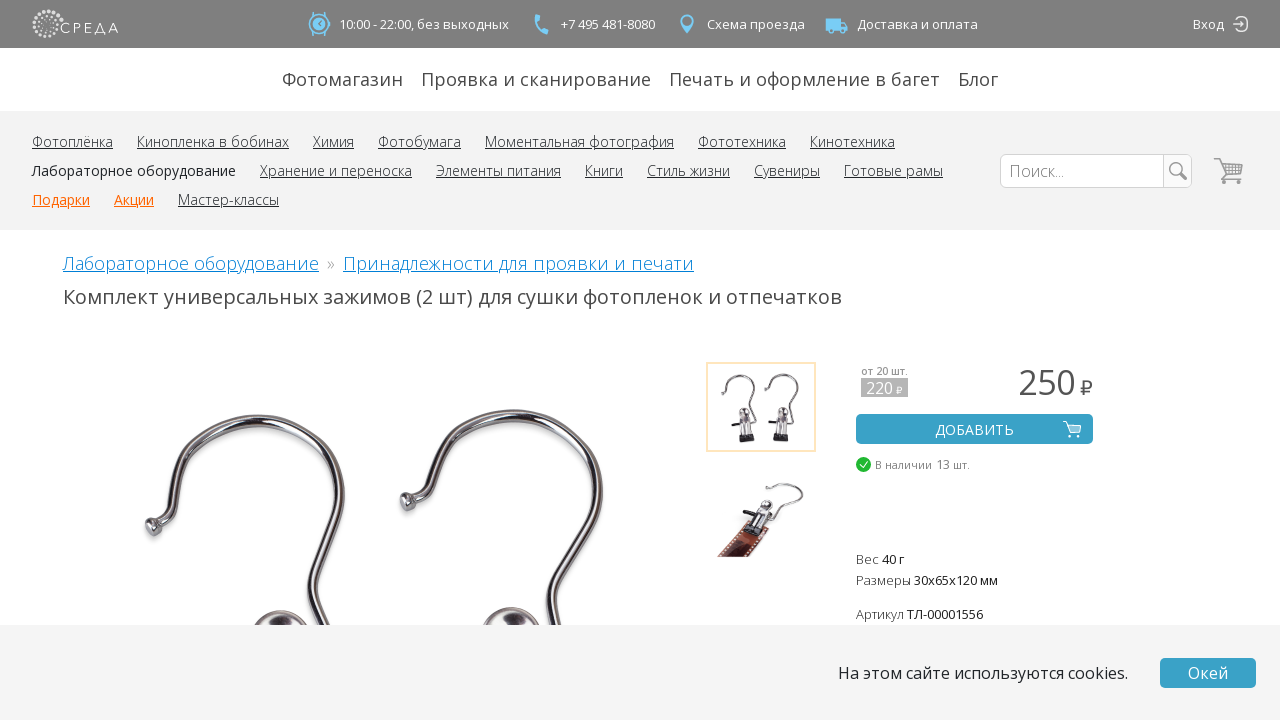

--- FILE ---
content_type: text/html; charset=utf-8
request_url: https://sreda.photo/goods/set-of-clips-film-paper
body_size: 22166
content:
<!doctype html>
<html data-n-head-ssr>
  <head >
    <title>Комплект универсальных зажимов для сушки фотопленок и отпечатков купить в Москве | sreda.photo</title><meta data-n-head="ssr" charset="utf-8"><meta data-n-head="ssr" name="viewport" content="width=device-width, initial-scale=1"><meta data-n-head="ssr" name="yandex-verification" content="67b123384210decb"><meta data-n-head="ssr" data-hid="description" name="description" content="Комплект универсальных зажимов для сушки фотопленок и отпечатков можно купить в интернет-магазине Творческая лаборатория Среда. Самовывоз, доставка по Москве, отправление почтой по всему миру. "><meta data-n-head="ssr" data-hid="keywords" name="keywords" keywords="комплект универсальных зажимов для сушки фотопленок и отпечатков"><meta data-n-head="ssr" data-hid="image" content="https://sreda.photo/product-images/set-of-clips-film-paper.GYVJbPvZ3R.1.png" property="og:image"><link data-n-head="ssr" rel="apple-touch-icon" sizes="57x57" href="/favicons/apple-icon-57x57.png"><link data-n-head="ssr" rel="apple-touch-icon" sizes="60x60" href="/favicons/apple-icon-60x60.png"><link data-n-head="ssr" rel="apple-touch-icon" sizes="72x72" href="/favicons/apple-icon-72x72.png"><link data-n-head="ssr" rel="apple-touch-icon" sizes="76x76" href="/favicons/apple-icon-76x76.png"><link data-n-head="ssr" rel="apple-touch-icon" sizes="114x114" href="/favicons/apple-icon-114x114.png"><link data-n-head="ssr" rel="apple-touch-icon" sizes="120x120" href="/favicons/apple-icon-120x120.png"><link data-n-head="ssr" rel="apple-touch-icon" sizes="144x144" href="/favicons/apple-icon-144x144.png"><link data-n-head="ssr" rel="apple-touch-icon" sizes="152x152" href="/favicons/apple-icon-152x152.png"><link data-n-head="ssr" rel="apple-touch-icon" sizes="180x180" href="/favicons/apple-icon-180x180.png"><link data-n-head="ssr" rel="icon" type="image/png" sizes="192x192" href="/favicons/android-icon-192x192.png"><link data-n-head="ssr" rel="icon" type="image/png" sizes="32x32" href="/favicons/favicon-32x32.png"><link data-n-head="ssr" rel="icon" type="image/png" sizes="96x96" href="/favicons/favicon-96x96.png"><link data-n-head="ssr" rel="icon" type="image/png" sizes="16x16" href="/favicons/favicon-16x16.png"><link data-n-head="ssr" rel="stylesheet" href="https://fonts.googleapis.com/css?family=Open+Sans:300,400,600,700&amp;amp;subset=cyrillic"><link data-n-head="ssr" rel="stylesheet" href="https://points.boxberry.ru/css/boxberry.css"><link data-n-head="ssr" href="https://mc.yandex.ru/metrika/tag.js" rel="preload" as="script"><script data-n-head="ssr" src="https://points.boxberry.ru/js/boxberry.js" type="text/javascript"></script><link rel="preload" href="/_nuxt/a3dacf3.js" as="script"><link rel="preload" href="/_nuxt/4f46013.js" as="script"><link rel="preload" href="/_nuxt/ab852ce.js" as="script"><link rel="preload" href="/_nuxt/css/8562b99.css" as="style"><link rel="preload" href="/_nuxt/b286f8b.js" as="script"><link rel="preload" href="/_nuxt/css/845403e.css" as="style"><link rel="preload" href="/_nuxt/92ee6fb.js" as="script"><link rel="preload" href="/_nuxt/css/a94eb68.css" as="style"><link rel="preload" href="/_nuxt/924c6ce.js" as="script"><link rel="stylesheet" href="/_nuxt/css/8562b99.css"><link rel="stylesheet" href="/_nuxt/css/845403e.css"><link rel="stylesheet" href="/_nuxt/css/a94eb68.css">
  </head>
  <body >
    <div data-server-rendered="true" id="__nuxt"><!----><div id="__layout"><div class="container_TVvey"><!----> <div style="display: none;"><div class="root_zUQnj"><ul class="content-wrapper container_YoLRG"><li class="logoContainer_KWI8M"><a href="/" data-mode="desktop" class="container_Xrxaw"><svg xmlns="http://www.w3.org/2000/svg" viewBox="0 0 100 35"><path d="M35.821 13.027a2.465 2.465 0 01-2.896 1.941 2.465 2.465 0 01-1.934-2.901 2.465 2.465 0 012.896-1.941 2.465 2.465 0 011.934 2.9zm-3.767-5.062a2.405 2.405 0 01-2.825 1.894 2.405 2.405 0 01-1.886-2.83 2.405 2.405 0 012.825-1.894 2.405 2.405 0 011.886 2.83zm-5.314-3.36A2.34 2.34 0 0124 6.46a2.34 2.34 0 01-1.849-2.745 2.34 2.34 0 012.74-1.856 2.34 2.34 0 011.85 2.745zM21.294 3.27a2.291 2.291 0 01-2.692 1.804 2.291 2.291 0 01-1.798-2.696A2.291 2.291 0 0119.496.574a2.291 2.291 0 011.798 2.697zm-5.699.643a2.23 2.23 0 01-2.62 1.756 2.23 2.23 0 01-1.75-2.625 2.23 2.23 0 012.62-1.756 2.23 2.23 0 011.75 2.625zM10.508 6.52a2.17 2.17 0 01-2.55 1.709 2.17 2.17 0 01-1.702-2.554 2.17 2.17 0 012.55-1.71 2.17 2.17 0 011.702 2.555zm-3.823 4.216a2.117 2.117 0 01-2.487 1.667 2.117 2.117 0 01-1.661-2.492 2.117 2.117 0 012.487-1.667 2.117 2.117 0 011.661 2.492zm-2.074 5.277a2.057 2.057 0 01-2.416 1.62 2.057 2.057 0 01-1.614-2.42 2.057 2.057 0 012.417-1.62 2.057 2.057 0 011.613 2.42zm.068 5.639a1.996 1.996 0 01-2.346 1.572 1.996 1.996 0 01-1.566-2.35 1.996 1.996 0 012.346-1.571 1.996 1.996 0 011.566 2.349zm2.283 5.13a1.936 1.936 0 01-2.274 1.524 1.936 1.936 0 01-1.519-2.279 1.936 1.936 0 012.274-1.524 1.936 1.936 0 011.519 2.278zm4.12 3.802a1.875 1.875 0 01-2.203 1.476 1.875 1.875 0 01-1.471-2.206 1.875 1.875 0 012.203-1.477 1.875 1.875 0 011.47 2.207zm5.204 1.698a1.82 1.82 0 01-2.13 1.443 1.82 1.82 0 01-1.437-2.134 1.82 1.82 0 012.13-1.443 1.82 1.82 0 011.437 2.134zm5.667-.408a1.762 1.762 0 01-2.07 1.387A1.762 1.762 0 0118.5 31.19a1.762 1.762 0 012.07-1.388 1.762 1.762 0 011.383 2.074zm4.777-2.938a1.702 1.702 0 01-1.999 1.34 1.702 1.702 0 01-1.334-2.002 1.702 1.702 0 011.999-1.34 1.702 1.702 0 011.334 2.002zm3.01-4.75a1.641 1.641 0 01-1.927 1.292 1.641 1.641 0 01-1.288-1.931 1.641 1.641 0 011.928-1.292 1.641 1.641 0 011.288 1.93zm.607-5.606a1.588 1.588 0 01-1.865 1.25 1.588 1.588 0 01-1.246-1.868 1.588 1.588 0 011.866-1.25 1.588 1.588 0 011.245 1.868zm-2.154-5.24a1.528 1.528 0 01-1.795 1.204 1.528 1.528 0 01-1.198-1.798 1.528 1.528 0 011.794-1.203c.827.164 1.363.97 1.199 1.798zm-4.404-3.605a1.467 1.467 0 01-1.724 1.156 1.467 1.467 0 01-1.15-1.727 1.467 1.467 0 011.723-1.155c.794.158 1.309.93 1.15 1.726zm-5.601-1.052a1.407 1.407 0 01-1.653 1.108 1.407 1.407 0 01-1.103-1.655 1.407 1.407 0 011.653-1.108 1.407 1.407 0 011.103 1.655zm-5.32 1.983a1.354 1.354 0 01-1.59 1.066 1.354 1.354 0 01-1.062-1.593 1.354 1.354 0 011.59-1.066 1.354 1.354 0 011.062 1.593zm-3.486 4.44a1.293 1.293 0 01-1.52 1.018 1.293 1.293 0 01-1.014-1.522c.14-.701.82-1.157 1.52-1.018.699.139 1.153.82 1.014 1.522zm-.55 5.568a1.233 1.233 0 01-1.447.97 1.233 1.233 0 01-.967-1.45 1.233 1.233 0 011.448-.97c.667.132 1.1.781.967 1.45zm2.76 4.837a1.172 1.172 0 01-1.377.923 1.172 1.172 0 01-.92-1.379 1.172 1.172 0 011.377-.923c.635.126 1.046.744.92 1.38zm5.057 2.309a1.12 1.12 0 01-1.315.881 1.12 1.12 0 01-.878-1.317 1.12 1.12 0 011.315-.881c.605.12.998.71.878 1.317zm5.388-1.28a1.059 1.059 0 01-1.244.833 1.059 1.059 0 01-.83-1.246 1.059 1.059 0 011.243-.833c.573.113.945.671.83 1.245zm3.356-4.426a.998.998 0 01-1.172.786.998.998 0 01-.783-1.175.998.998 0 011.172-.786 1 1 0 01.783 1.175zm-.36-5.563a.938.938 0 11-.735-1.104.937.937 0 01.735 1.104zm-4.105-3.824a.877.877 0 11-1.722-.34.877.877 0 011.722.34zm-5.586.133a.824.824 0 11-1.618-.32.824.824 0 011.618.32zm-3.64 4.215a.764.764 0 11-1.498-.296.764.764 0 011.499.296zm.949 5.38a.703.703 0 11-1.38-.272.703.703 0 011.38.272zm4.881 2.357a.643.643 0 11-1.261-.25.643.643 0 011.261.25zm4.559-2.921a.59.59 0 11-1.157-.229.59.59 0 011.157.229zm-.433-5.391a.53.53 0 11-1.038-.205.53.53 0 011.038.205zm-5.112-1.797a.469.469 0 11-.92-.182.469.469 0 01.92.182zm-3.265 4.215a.408.408 0 11-.801-.159.408.408 0 01.801.159zm3.45 3.874a.355.355 0 11-.698-.138.355.355 0 01.698.138zm3.914-3.236a.295.295 0 11-.579-.115.295.295 0 01.579.115zm-3.637-3.465a.234.234 0 11-.46-.09.234.234 0 01.46.09zm-1.96 4.306a.213.213 0 11-.418-.083.213.213 0 01.418.083z" data-fill></path> <path d="M42.851 25.921c-.202.3-.439.577-.704.824a4.58 4.58 0 01-.954.687c-.378.204-.78.361-1.196.468a5.64 5.64 0 01-1.431.174 6.253 6.253 0 01-2.393-.453 5.588 5.588 0 01-3.135-3.15 6.345 6.345 0 01-.447-2.409 6.247 6.247 0 01.455-2.41 5.68 5.68 0 013.15-3.149 6.147 6.147 0 012.37-.453c.818 0 1.628.17 2.377.499.345.153.67.345.97.574.29.21.547.464.757.755l-.97.71a2.91 2.91 0 00-.477-.552 3.256 3.256 0 00-.704-.483 4.437 4.437 0 00-.886-.34 3.94 3.94 0 00-1.03-.128 4.766 4.766 0 00-1.999.4 4.497 4.497 0 00-1.514 1.088 4.733 4.733 0 00-.946 1.6 5.576 5.576 0 00.007 3.777c.21.584.532 1.123.947 1.586a4.49 4.49 0 001.514 1.088 4.72 4.72 0 001.984.4 4.492 4.492 0 001.878-.4 3.556 3.556 0 001.514-1.292l.863.59zm4.915-9.576h3.24a6.293 6.293 0 011.59.188c.44.109.854.301 1.22.567.326.251.585.578.757.952.202.427.303.894.295 1.367a3 3 0 01-.28 1.351 2.607 2.607 0 01-.757.952c-.371.268-.79.463-1.234.574a6.126 6.126 0 01-1.628.144h-2.037v5.287h-1.166V16.345zm1.166 5.135h1.976a3.452 3.452 0 002.083-.55c.468-.36.733-.923.711-1.511a1.743 1.743 0 00-.757-1.556 3.688 3.688 0 00-2.067-.491h-1.946v4.108zm12.38 5.265h6.134v1.034h-7.3V16.345h7.11v1.034h-5.944v3.928h5.55v1.034h-5.55zM72.55 27.78v2.265h-1.167v-3.33h1.424l3.9-10.37h1.135l3.87 10.37h1.423v3.277H81.97v-2.265l-9.42.052zm1.438-1.066h6.542l-3.27-9.063-3.272 9.063zm14.084 1.066h-1.28l4.953-11.435h1.173l4.922 11.434h-1.295l-1.264-3.02h-5.93l-1.279 3.02zm1.681-4.072h5.05l-2.528-6.042-2.522 6.042z" data-fill data-title></path></svg></a></li> <li><ul class="container_80cOG"><li><span class="link_dt71C"><div class="icon_eOE1l"><svg xmlns="http://www.w3.org/2000/svg" viewBox="0 0 40 40"><g fill="none" transform="translate(8 4)"><circle cx="12" cy="16" r="12" stroke-width="2" data-stroke></circle> <path d="M12.705 15.677l2.826-2.926a.764.764 0 00-1.098-1.062l-3.388 3.508a.764.764 0 00.256 1.236l2.189 2.189a.764.764 0 101.08-1.08l-1.865-1.865zM12 24a8 8 0 110-16 8 8 0 010 16z" data-fill></path> <rect width="2" height="6" x="24" y="13" rx="1" data-fill></rect> <path d="M5.003.8c.553 0 .964.382.917.854l-.51 5.123c-.046.471-.533.854-1.086.854s-.964-.383-.917-.854l.51-5.123C3.962 1.182 4.45.8 5.002.8zM18.92.8c.554 0 1.04.382 1.087.854l.51 5.123c.046.471-.364.854-.918.854-.553 0-1.04-.383-1.086-.854l-.51-5.123c-.046-.472.364-.854.918-.854zM4.6 31.13c-.554 0-1.04-.382-1.087-.853l-.51-5.123c-.046-.472.364-.854.918-.854.553 0 1.04.382 1.086.854l.51 5.123c.046.471-.364.854-.918.854zm14.32 0c-.553 0-.963-.382-.916-.853l.509-5.123c.047-.472.533-.854 1.086-.854.554 0 .964.382.917.854l-.509 5.123c-.047.471-.533.854-1.086.854z" data-fill></path></g></svg></div>

      10:00 - 22:00, без выходных
    </span></li> <li><a href="tel:+74954818080" class="color-inherit no-decoration hover:underline link_dt71C"><div class="icon_eOE1l"><svg xmlns="http://www.w3.org/2000/svg" viewBox="0 0 40 40"><path d="M14.803 17.512a17.673 17.673 0 005.436 9.416l3.144-1.815a1.16 1.16 0 011.221.038 13.308 13.308 0 003.851 1.72c.62.166.991.81.825 1.429l-1.053 3.933a1.17 1.17 0 01-1.43.825c-10.581-2.835-16.859-13.71-14.024-24.29a1.17 1.17 0 011.43-.826L18.145 9c.62.166.992.809.825 1.429a13.254 13.254 0 00-.435 4.195 1.17 1.17 0 01-.59 1.074l-3.143 1.815z" data-fill></path></svg></div>
      +7 495 481-8080
    </a></li> <li><a href="/map" class="color-inherit no-decoration hover:underline link_dt71C"><div class="icon_eOE1l"><svg xmlns="http://www.w3.org/2000/svg" viewBox="0 0 40 40"><path d="M20 8.086a8.333 8.333 0 00-8.34 8.34c0 6.255 8.34 15.488 8.34 15.488s8.34-9.233 8.34-15.488c0-4.61-3.73-8.34-8.34-8.34zM20 22.4a5.976 5.976 0 01-5.974-5.973A5.976 5.976 0 0120 10.452a5.976 5.976 0 015.974 5.974A5.976 5.976 0 0120 22.399z" data-fill></path></svg></div>
      Схема проезда
    </a></li> <li><a href="/delivery" class="color-inherit no-decoration hover:underline link_dt71C"><div class="icon_eOE1l"><svg xmlns="http://www.w3.org/2000/svg" viewBox="0 0 40 40"><path d="M24.91 17.763v-4.746H6V28.44h3.364a3.547 3.547 0 003.545 3.559 3.548 3.548 0 003.546-3.56h7.09c0 1.97 1.584 3.56 3.546 3.56a3.548 3.548 0 003.545-3.56H33v-4.932l-3.545-5.745h-4.546zM11.135 28.44a1.774 1.774 0 113.546 0 1.774 1.774 0 11-3.546 0zm20.044-4.933h-6.27v-3.966h3.954l2.316 3.966zm-5.862 4.933a1.774 1.774 0 113.546 0 1.774 1.774 0 11-3.546 0z" data-fill></path></svg></div>
      Доставка и оплата
    </a></li></ul></li> <li class="authContainer_m5+6m"><div data-mode="desktop" class="container_L38+k"><a href="/login" external="" class="no-decoration hover:underline name_zbCx8">
      Вход
    </a> <a href="/login" external="" class="no-decoration hover:underline icon_dnafo"><svg viewBox="0 0 15 15" xmlns="http://www.w3.org/2000/svg"><path d="M8.019 0a5.281 5.281 0 00-5.017 3.631h1.513a3.872 3.872 0 013.504-2.223h1.669a3.871 3.871 0 013.871 3.871v4.447a3.871 3.871 0 01-3.871 3.87h-1.67a3.872 3.872 0 01-3.503-2.222H3.002a5.281 5.281 0 005.017 3.63h1.669a5.28 5.28 0 005.279-5.278V5.279A5.28 5.28 0 009.687 0H8.02z" data-fill></path> <path d="M11.113 7.533l-2.37 2.428a.724.724 0 01-.237.175.668.668 0 01-.281.062.658.658 0 01-.474-.186.607.607 0 01-.193-.455.756.756 0 01.222-.53l.861-.794H1.696a.676.676 0 01-.494-.2.675.675 0 01-.202-.5c0-.195.067-.36.202-.494a.672.672 0 01.494-.202h6.945l-.86-.913a.869.869 0 01-.168-.246.632.632 0 01-.055-.254c0-.16.066-.299.198-.416a.683.683 0 01.469-.176.686.686 0 01.518.237l2.37 2.464z" data-fill></path></svg></a></div></li></ul></div> <!----> <div class="root_sTW+e"><ul class="content-wrapper container_GtHnv"><li><a href="/shop">
          Фотомагазин
        </a></li><li><a href="/lab">
          Проявка и сканирование
        </a></li><li><a href="/print" data-remote>
          Печать и оформление в багет
        </a></li><li><a href="https://blog.sreda.photo" target="_blank" rel="noopener noreferrer">
          Блог
        </a></li></ul></div> <div class="container_Wp-aI"><div class="mobileContainer_3AauE"><div class="content-wrapper container_Nsc5h"><ul class="toolbar_VP75G"><li><a href="/map" class="iconLink_CmWqM"><svg xmlns="http://www.w3.org/2000/svg" viewBox="0 0 40 40"><path d="M20 8.086a8.333 8.333 0 00-8.34 8.34c0 6.255 8.34 15.488 8.34 15.488s8.34-9.233 8.34-15.488c0-4.61-3.73-8.34-8.34-8.34zM20 22.4a5.976 5.976 0 01-5.974-5.973A5.976 5.976 0 0120 10.452a5.976 5.976 0 015.974 5.974A5.976 5.976 0 0120 22.399z" data-fill></path></svg></a></li> <li><a href="tel:+74954818080" class="iconLink_CmWqM"><svg xmlns="http://www.w3.org/2000/svg" viewBox="0 0 40 40"><path d="M14.803 17.512a17.673 17.673 0 005.436 9.416l3.144-1.815a1.16 1.16 0 011.221.038 13.308 13.308 0 003.851 1.72c.62.166.991.81.825 1.429l-1.053 3.933a1.17 1.17 0 01-1.43.825c-10.581-2.835-16.859-13.71-14.024-24.29a1.17 1.17 0 011.43-.826L18.145 9c.62.166.992.809.825 1.429a13.254 13.254 0 00-.435 4.195 1.17 1.17 0 01-.59 1.074l-3.143 1.815z" data-fill></path></svg></a></li> <li class="toolbarLogoContainer_SxNat"><a href="/" data-mode="mobile" class="container_Xrxaw"><svg xmlns="http://www.w3.org/2000/svg" viewBox="0 0 100 35"><path d="M35.821 13.027a2.465 2.465 0 01-2.896 1.941 2.465 2.465 0 01-1.934-2.901 2.465 2.465 0 012.896-1.941 2.465 2.465 0 011.934 2.9zm-3.767-5.062a2.405 2.405 0 01-2.825 1.894 2.405 2.405 0 01-1.886-2.83 2.405 2.405 0 012.825-1.894 2.405 2.405 0 011.886 2.83zm-5.314-3.36A2.34 2.34 0 0124 6.46a2.34 2.34 0 01-1.849-2.745 2.34 2.34 0 012.74-1.856 2.34 2.34 0 011.85 2.745zM21.294 3.27a2.291 2.291 0 01-2.692 1.804 2.291 2.291 0 01-1.798-2.696A2.291 2.291 0 0119.496.574a2.291 2.291 0 011.798 2.697zm-5.699.643a2.23 2.23 0 01-2.62 1.756 2.23 2.23 0 01-1.75-2.625 2.23 2.23 0 012.62-1.756 2.23 2.23 0 011.75 2.625zM10.508 6.52a2.17 2.17 0 01-2.55 1.709 2.17 2.17 0 01-1.702-2.554 2.17 2.17 0 012.55-1.71 2.17 2.17 0 011.702 2.555zm-3.823 4.216a2.117 2.117 0 01-2.487 1.667 2.117 2.117 0 01-1.661-2.492 2.117 2.117 0 012.487-1.667 2.117 2.117 0 011.661 2.492zm-2.074 5.277a2.057 2.057 0 01-2.416 1.62 2.057 2.057 0 01-1.614-2.42 2.057 2.057 0 012.417-1.62 2.057 2.057 0 011.613 2.42zm.068 5.639a1.996 1.996 0 01-2.346 1.572 1.996 1.996 0 01-1.566-2.35 1.996 1.996 0 012.346-1.571 1.996 1.996 0 011.566 2.349zm2.283 5.13a1.936 1.936 0 01-2.274 1.524 1.936 1.936 0 01-1.519-2.279 1.936 1.936 0 012.274-1.524 1.936 1.936 0 011.519 2.278zm4.12 3.802a1.875 1.875 0 01-2.203 1.476 1.875 1.875 0 01-1.471-2.206 1.875 1.875 0 012.203-1.477 1.875 1.875 0 011.47 2.207zm5.204 1.698a1.82 1.82 0 01-2.13 1.443 1.82 1.82 0 01-1.437-2.134 1.82 1.82 0 012.13-1.443 1.82 1.82 0 011.437 2.134zm5.667-.408a1.762 1.762 0 01-2.07 1.387A1.762 1.762 0 0118.5 31.19a1.762 1.762 0 012.07-1.388 1.762 1.762 0 011.383 2.074zm4.777-2.938a1.702 1.702 0 01-1.999 1.34 1.702 1.702 0 01-1.334-2.002 1.702 1.702 0 011.999-1.34 1.702 1.702 0 011.334 2.002zm3.01-4.75a1.641 1.641 0 01-1.927 1.292 1.641 1.641 0 01-1.288-1.931 1.641 1.641 0 011.928-1.292 1.641 1.641 0 011.288 1.93zm.607-5.606a1.588 1.588 0 01-1.865 1.25 1.588 1.588 0 01-1.246-1.868 1.588 1.588 0 011.866-1.25 1.588 1.588 0 011.245 1.868zm-2.154-5.24a1.528 1.528 0 01-1.795 1.204 1.528 1.528 0 01-1.198-1.798 1.528 1.528 0 011.794-1.203c.827.164 1.363.97 1.199 1.798zm-4.404-3.605a1.467 1.467 0 01-1.724 1.156 1.467 1.467 0 01-1.15-1.727 1.467 1.467 0 011.723-1.155c.794.158 1.309.93 1.15 1.726zm-5.601-1.052a1.407 1.407 0 01-1.653 1.108 1.407 1.407 0 01-1.103-1.655 1.407 1.407 0 011.653-1.108 1.407 1.407 0 011.103 1.655zm-5.32 1.983a1.354 1.354 0 01-1.59 1.066 1.354 1.354 0 01-1.062-1.593 1.354 1.354 0 011.59-1.066 1.354 1.354 0 011.062 1.593zm-3.486 4.44a1.293 1.293 0 01-1.52 1.018 1.293 1.293 0 01-1.014-1.522c.14-.701.82-1.157 1.52-1.018.699.139 1.153.82 1.014 1.522zm-.55 5.568a1.233 1.233 0 01-1.447.97 1.233 1.233 0 01-.967-1.45 1.233 1.233 0 011.448-.97c.667.132 1.1.781.967 1.45zm2.76 4.837a1.172 1.172 0 01-1.377.923 1.172 1.172 0 01-.92-1.379 1.172 1.172 0 011.377-.923c.635.126 1.046.744.92 1.38zm5.057 2.309a1.12 1.12 0 01-1.315.881 1.12 1.12 0 01-.878-1.317 1.12 1.12 0 011.315-.881c.605.12.998.71.878 1.317zm5.388-1.28a1.059 1.059 0 01-1.244.833 1.059 1.059 0 01-.83-1.246 1.059 1.059 0 011.243-.833c.573.113.945.671.83 1.245zm3.356-4.426a.998.998 0 01-1.172.786.998.998 0 01-.783-1.175.998.998 0 011.172-.786 1 1 0 01.783 1.175zm-.36-5.563a.938.938 0 11-.735-1.104.937.937 0 01.735 1.104zm-4.105-3.824a.877.877 0 11-1.722-.34.877.877 0 011.722.34zm-5.586.133a.824.824 0 11-1.618-.32.824.824 0 011.618.32zm-3.64 4.215a.764.764 0 11-1.498-.296.764.764 0 011.499.296zm.949 5.38a.703.703 0 11-1.38-.272.703.703 0 011.38.272zm4.881 2.357a.643.643 0 11-1.261-.25.643.643 0 011.261.25zm4.559-2.921a.59.59 0 11-1.157-.229.59.59 0 011.157.229zm-.433-5.391a.53.53 0 11-1.038-.205.53.53 0 011.038.205zm-5.112-1.797a.469.469 0 11-.92-.182.469.469 0 01.92.182zm-3.265 4.215a.408.408 0 11-.801-.159.408.408 0 01.801.159zm3.45 3.874a.355.355 0 11-.698-.138.355.355 0 01.698.138zm3.914-3.236a.295.295 0 11-.579-.115.295.295 0 01.579.115zm-3.637-3.465a.234.234 0 11-.46-.09.234.234 0 01.46.09zm-1.96 4.306a.213.213 0 11-.418-.083.213.213 0 01.418.083z" data-fill></path> <path d="M42.851 25.921c-.202.3-.439.577-.704.824a4.58 4.58 0 01-.954.687c-.378.204-.78.361-1.196.468a5.64 5.64 0 01-1.431.174 6.253 6.253 0 01-2.393-.453 5.588 5.588 0 01-3.135-3.15 6.345 6.345 0 01-.447-2.409 6.247 6.247 0 01.455-2.41 5.68 5.68 0 013.15-3.149 6.147 6.147 0 012.37-.453c.818 0 1.628.17 2.377.499.345.153.67.345.97.574.29.21.547.464.757.755l-.97.71a2.91 2.91 0 00-.477-.552 3.256 3.256 0 00-.704-.483 4.437 4.437 0 00-.886-.34 3.94 3.94 0 00-1.03-.128 4.766 4.766 0 00-1.999.4 4.497 4.497 0 00-1.514 1.088 4.733 4.733 0 00-.946 1.6 5.576 5.576 0 00.007 3.777c.21.584.532 1.123.947 1.586a4.49 4.49 0 001.514 1.088 4.72 4.72 0 001.984.4 4.492 4.492 0 001.878-.4 3.556 3.556 0 001.514-1.292l.863.59zm4.915-9.576h3.24a6.293 6.293 0 011.59.188c.44.109.854.301 1.22.567.326.251.585.578.757.952.202.427.303.894.295 1.367a3 3 0 01-.28 1.351 2.607 2.607 0 01-.757.952c-.371.268-.79.463-1.234.574a6.126 6.126 0 01-1.628.144h-2.037v5.287h-1.166V16.345zm1.166 5.135h1.976a3.452 3.452 0 002.083-.55c.468-.36.733-.923.711-1.511a1.743 1.743 0 00-.757-1.556 3.688 3.688 0 00-2.067-.491h-1.946v4.108zm12.38 5.265h6.134v1.034h-7.3V16.345h7.11v1.034h-5.944v3.928h5.55v1.034h-5.55zM72.55 27.78v2.265h-1.167v-3.33h1.424l3.9-10.37h1.135l3.87 10.37h1.423v3.277H81.97v-2.265l-9.42.052zm1.438-1.066h6.542l-3.27-9.063-3.272 9.063zm14.084 1.066h-1.28l4.953-11.435h1.173l4.922 11.434h-1.295l-1.264-3.02h-5.93l-1.279 3.02zm1.681-4.072h5.05l-2.528-6.042-2.522 6.042z" data-fill data-title></path></svg></a></li> <li><a href="/cart" class="color-inherit no-decoration hover:no-decoration container_1GHvI"><svg xmlns="http://www.w3.org/2000/svg" viewBox="0 0 29 29"><g transform="translate(.74 1.833)" data-fill><rect width="19.672" height="1.584" x="7.082" y="19.805" rx=".792"></rect> <rect width="6.295" height="1.584" rx=".792"></rect> <rect width="8.461" height="1.584" x="5.852" y="17.373" rx=".792" transform="rotate(-46 10.083 18.165)"></rect> <rect width="14.918" height="1.584" x="11.068" y="14.82" rx=".792" transform="rotate(-3 18.527 15.613)"></rect> <rect width="19.686" height="1.584" x="7.878" y="5.377" rx=".792" transform="rotate(3 17.721 6.169)"></rect> <rect width="9.572" height="1.584" x="21.7" y="10.251" rx=".792" transform="rotate(-80 26.486 11.043)"></rect> <rect width="16.983" height="1.584" x=".628" y="7.658" rx=".792" transform="rotate(-114 9.12 8.45)"></rect> <rect width="1" height="7.922" x="11.016" y="6.337" rx=".5"></rect> <rect width="1" height="9.506" x="14.164" y="6.337" rx=".5"></rect> <rect width="1" height="9.506" x="17.311" y="6.337" rx=".5"></rect> <rect width="1" height="9.506" x="20.459" y="6.337" rx=".5"></rect> <rect width="1" height="9.506" x="23.606" y="6.337" rx=".5"></rect> <rect width="1" height="16.636" x="17.992" y=".686" rx=".5" transform="rotate(-90 18.492 9.004)"></rect> <rect width="1" height="16.636" x="17.992" y="3.854" rx=".5" transform="rotate(-90 18.492 12.172)"></rect> <ellipse cx="9.836" cy="23.369" rx="1.967" ry="1.98"></ellipse> <ellipse cx="24" cy="23.369" rx="1.967" ry="1.98"></ellipse></g></svg> <!----></a></li> <li class="burgerContainer_dRMD1"><button type="button" class="root_zxZIP"><svg xmlns="http://www.w3.org/2000/svg" viewBox="0 0 22 22"><g transform="translate(0 3)"><path d="M0 0h22v2H0zM0 7h22v2H0zM0 14h22v2H0z" data-fill></path></g></svg></button></li></ul> <!----> <!----></div></div> <div class="desktopContainer_3lkei"><div class="content-wrapper"><ul class="container_PIUJK"><li><div data-mode="desktop" class="container_-Wp2A"><ul><li><a href="/shop/films">
      Фотоплёнка
    </a></li><li><a href="/shop/cine-film">
      Кинопленка в бобинах
    </a></li><li><a href="/shop/chemicals">
      Химия
    </a></li><li><a href="/shop/photographic_paper">
      Фотобумага
    </a></li><li><a href="/shop/instant-photo">
      Моментальная фотография
    </a></li><li><a href="/shop/film-equipment">
      Фототехника
    </a></li><li><a href="/shop/movie-production">
      Кинотехника
    </a></li><li data-selected="true"><a href="/shop/lab-equipment">
      Лабораторное оборудование
    </a></li><li><a href="/shop/storage">
      Хранение и переноска
    </a></li><li><a href="/shop/battery">
      Элементы питания
    </a></li><li><a href="/shop/books">
      Книги
    </a></li><li><a href="/shop/lifestyle">
      Стиль жизни
    </a></li><li><a href="/shop/souvenirs">
      Сувениры
    </a></li><li><a href="/shop/frames">
      Готовые рамы
    </a></li> <li data-attention="true"><a href="/shop/gifts">
      Подарки
    </a></li><li data-attention="true"><a href="/shop/sales">
      Акции
    </a></li><li><a href="/workshops">
      Мастер-классы
    </a></li></ul></div></li> <li class="searchContainer_nPonF"><form action="." class="container_olNYG"><input name="search" type="search" placeholder="Поиск..." value=""> <button type="submit" class="searchButton_3rL8g"><svg xmlns="http://www.w3.org/2000/svg" viewBox="0 0 20 20"><path d="M3.03 3.026c-2.702 2.702-2.71 7.128-.007 9.83 2.29 2.289 5.82 2.638 8.486 1.047l4.767 4.634a1.619 1.619 0 002.317-.052 1.676 1.676 0 00-.046-2.35l-4.694-4.55c1.646-2.675 1.312-6.246-1-8.559C10.15.325 5.73.325 3.03 3.026zm.998 1a5.505 5.505 0 017.826 0 5.505 5.505 0 010 7.824 5.505 5.505 0 01-7.826 0 5.505 5.505 0 010-7.825z" data-fill></path></svg></button></form></li> <li><a href="/cart" class="color-inherit no-decoration hover:no-decoration container_1GHvI"><svg xmlns="http://www.w3.org/2000/svg" viewBox="0 0 29 29"><g transform="translate(.74 1.833)" data-fill><rect width="19.672" height="1.584" x="7.082" y="19.805" rx=".792"></rect> <rect width="6.295" height="1.584" rx=".792"></rect> <rect width="8.461" height="1.584" x="5.852" y="17.373" rx=".792" transform="rotate(-46 10.083 18.165)"></rect> <rect width="14.918" height="1.584" x="11.068" y="14.82" rx=".792" transform="rotate(-3 18.527 15.613)"></rect> <rect width="19.686" height="1.584" x="7.878" y="5.377" rx=".792" transform="rotate(3 17.721 6.169)"></rect> <rect width="9.572" height="1.584" x="21.7" y="10.251" rx=".792" transform="rotate(-80 26.486 11.043)"></rect> <rect width="16.983" height="1.584" x=".628" y="7.658" rx=".792" transform="rotate(-114 9.12 8.45)"></rect> <rect width="1" height="7.922" x="11.016" y="6.337" rx=".5"></rect> <rect width="1" height="9.506" x="14.164" y="6.337" rx=".5"></rect> <rect width="1" height="9.506" x="17.311" y="6.337" rx=".5"></rect> <rect width="1" height="9.506" x="20.459" y="6.337" rx=".5"></rect> <rect width="1" height="9.506" x="23.606" y="6.337" rx=".5"></rect> <rect width="1" height="16.636" x="17.992" y=".686" rx=".5" transform="rotate(-90 18.492 9.004)"></rect> <rect width="1" height="16.636" x="17.992" y="3.854" rx=".5" transform="rotate(-90 18.492 12.172)"></rect> <ellipse cx="9.836" cy="23.369" rx="1.967" ry="1.98"></ellipse> <ellipse cx="24" cy="23.369" rx="1.967" ry="1.98"></ellipse></g></svg> <!----></a></li></ul></div></div></div></div> <ul class="intro_ctUUo"><li class="bannerContainer_5B8O+"><!----></li> <li class="toolbarContainer_Hvhcf"><div class="container_Wp-aI"><div class="mobileContainer_3AauE"><div class="content-wrapper container_Nsc5h"><ul class="toolbar_VP75G"><li><a href="/map" class="iconLink_CmWqM"><svg xmlns="http://www.w3.org/2000/svg" viewBox="0 0 40 40"><path d="M20 8.086a8.333 8.333 0 00-8.34 8.34c0 6.255 8.34 15.488 8.34 15.488s8.34-9.233 8.34-15.488c0-4.61-3.73-8.34-8.34-8.34zM20 22.4a5.976 5.976 0 01-5.974-5.973A5.976 5.976 0 0120 10.452a5.976 5.976 0 015.974 5.974A5.976 5.976 0 0120 22.399z" data-fill></path></svg></a></li> <li><a href="tel:+74954818080" class="iconLink_CmWqM"><svg xmlns="http://www.w3.org/2000/svg" viewBox="0 0 40 40"><path d="M14.803 17.512a17.673 17.673 0 005.436 9.416l3.144-1.815a1.16 1.16 0 011.221.038 13.308 13.308 0 003.851 1.72c.62.166.991.81.825 1.429l-1.053 3.933a1.17 1.17 0 01-1.43.825c-10.581-2.835-16.859-13.71-14.024-24.29a1.17 1.17 0 011.43-.826L18.145 9c.62.166.992.809.825 1.429a13.254 13.254 0 00-.435 4.195 1.17 1.17 0 01-.59 1.074l-3.143 1.815z" data-fill></path></svg></a></li> <li class="toolbarLogoContainer_SxNat"><a href="/" data-mode="mobile" class="container_Xrxaw"><svg xmlns="http://www.w3.org/2000/svg" viewBox="0 0 100 35"><path d="M35.821 13.027a2.465 2.465 0 01-2.896 1.941 2.465 2.465 0 01-1.934-2.901 2.465 2.465 0 012.896-1.941 2.465 2.465 0 011.934 2.9zm-3.767-5.062a2.405 2.405 0 01-2.825 1.894 2.405 2.405 0 01-1.886-2.83 2.405 2.405 0 012.825-1.894 2.405 2.405 0 011.886 2.83zm-5.314-3.36A2.34 2.34 0 0124 6.46a2.34 2.34 0 01-1.849-2.745 2.34 2.34 0 012.74-1.856 2.34 2.34 0 011.85 2.745zM21.294 3.27a2.291 2.291 0 01-2.692 1.804 2.291 2.291 0 01-1.798-2.696A2.291 2.291 0 0119.496.574a2.291 2.291 0 011.798 2.697zm-5.699.643a2.23 2.23 0 01-2.62 1.756 2.23 2.23 0 01-1.75-2.625 2.23 2.23 0 012.62-1.756 2.23 2.23 0 011.75 2.625zM10.508 6.52a2.17 2.17 0 01-2.55 1.709 2.17 2.17 0 01-1.702-2.554 2.17 2.17 0 012.55-1.71 2.17 2.17 0 011.702 2.555zm-3.823 4.216a2.117 2.117 0 01-2.487 1.667 2.117 2.117 0 01-1.661-2.492 2.117 2.117 0 012.487-1.667 2.117 2.117 0 011.661 2.492zm-2.074 5.277a2.057 2.057 0 01-2.416 1.62 2.057 2.057 0 01-1.614-2.42 2.057 2.057 0 012.417-1.62 2.057 2.057 0 011.613 2.42zm.068 5.639a1.996 1.996 0 01-2.346 1.572 1.996 1.996 0 01-1.566-2.35 1.996 1.996 0 012.346-1.571 1.996 1.996 0 011.566 2.349zm2.283 5.13a1.936 1.936 0 01-2.274 1.524 1.936 1.936 0 01-1.519-2.279 1.936 1.936 0 012.274-1.524 1.936 1.936 0 011.519 2.278zm4.12 3.802a1.875 1.875 0 01-2.203 1.476 1.875 1.875 0 01-1.471-2.206 1.875 1.875 0 012.203-1.477 1.875 1.875 0 011.47 2.207zm5.204 1.698a1.82 1.82 0 01-2.13 1.443 1.82 1.82 0 01-1.437-2.134 1.82 1.82 0 012.13-1.443 1.82 1.82 0 011.437 2.134zm5.667-.408a1.762 1.762 0 01-2.07 1.387A1.762 1.762 0 0118.5 31.19a1.762 1.762 0 012.07-1.388 1.762 1.762 0 011.383 2.074zm4.777-2.938a1.702 1.702 0 01-1.999 1.34 1.702 1.702 0 01-1.334-2.002 1.702 1.702 0 011.999-1.34 1.702 1.702 0 011.334 2.002zm3.01-4.75a1.641 1.641 0 01-1.927 1.292 1.641 1.641 0 01-1.288-1.931 1.641 1.641 0 011.928-1.292 1.641 1.641 0 011.288 1.93zm.607-5.606a1.588 1.588 0 01-1.865 1.25 1.588 1.588 0 01-1.246-1.868 1.588 1.588 0 011.866-1.25 1.588 1.588 0 011.245 1.868zm-2.154-5.24a1.528 1.528 0 01-1.795 1.204 1.528 1.528 0 01-1.198-1.798 1.528 1.528 0 011.794-1.203c.827.164 1.363.97 1.199 1.798zm-4.404-3.605a1.467 1.467 0 01-1.724 1.156 1.467 1.467 0 01-1.15-1.727 1.467 1.467 0 011.723-1.155c.794.158 1.309.93 1.15 1.726zm-5.601-1.052a1.407 1.407 0 01-1.653 1.108 1.407 1.407 0 01-1.103-1.655 1.407 1.407 0 011.653-1.108 1.407 1.407 0 011.103 1.655zm-5.32 1.983a1.354 1.354 0 01-1.59 1.066 1.354 1.354 0 01-1.062-1.593 1.354 1.354 0 011.59-1.066 1.354 1.354 0 011.062 1.593zm-3.486 4.44a1.293 1.293 0 01-1.52 1.018 1.293 1.293 0 01-1.014-1.522c.14-.701.82-1.157 1.52-1.018.699.139 1.153.82 1.014 1.522zm-.55 5.568a1.233 1.233 0 01-1.447.97 1.233 1.233 0 01-.967-1.45 1.233 1.233 0 011.448-.97c.667.132 1.1.781.967 1.45zm2.76 4.837a1.172 1.172 0 01-1.377.923 1.172 1.172 0 01-.92-1.379 1.172 1.172 0 011.377-.923c.635.126 1.046.744.92 1.38zm5.057 2.309a1.12 1.12 0 01-1.315.881 1.12 1.12 0 01-.878-1.317 1.12 1.12 0 011.315-.881c.605.12.998.71.878 1.317zm5.388-1.28a1.059 1.059 0 01-1.244.833 1.059 1.059 0 01-.83-1.246 1.059 1.059 0 011.243-.833c.573.113.945.671.83 1.245zm3.356-4.426a.998.998 0 01-1.172.786.998.998 0 01-.783-1.175.998.998 0 011.172-.786 1 1 0 01.783 1.175zm-.36-5.563a.938.938 0 11-.735-1.104.937.937 0 01.735 1.104zm-4.105-3.824a.877.877 0 11-1.722-.34.877.877 0 011.722.34zm-5.586.133a.824.824 0 11-1.618-.32.824.824 0 011.618.32zm-3.64 4.215a.764.764 0 11-1.498-.296.764.764 0 011.499.296zm.949 5.38a.703.703 0 11-1.38-.272.703.703 0 011.38.272zm4.881 2.357a.643.643 0 11-1.261-.25.643.643 0 011.261.25zm4.559-2.921a.59.59 0 11-1.157-.229.59.59 0 011.157.229zm-.433-5.391a.53.53 0 11-1.038-.205.53.53 0 011.038.205zm-5.112-1.797a.469.469 0 11-.92-.182.469.469 0 01.92.182zm-3.265 4.215a.408.408 0 11-.801-.159.408.408 0 01.801.159zm3.45 3.874a.355.355 0 11-.698-.138.355.355 0 01.698.138zm3.914-3.236a.295.295 0 11-.579-.115.295.295 0 01.579.115zm-3.637-3.465a.234.234 0 11-.46-.09.234.234 0 01.46.09zm-1.96 4.306a.213.213 0 11-.418-.083.213.213 0 01.418.083z" data-fill></path> <path d="M42.851 25.921c-.202.3-.439.577-.704.824a4.58 4.58 0 01-.954.687c-.378.204-.78.361-1.196.468a5.64 5.64 0 01-1.431.174 6.253 6.253 0 01-2.393-.453 5.588 5.588 0 01-3.135-3.15 6.345 6.345 0 01-.447-2.409 6.247 6.247 0 01.455-2.41 5.68 5.68 0 013.15-3.149 6.147 6.147 0 012.37-.453c.818 0 1.628.17 2.377.499.345.153.67.345.97.574.29.21.547.464.757.755l-.97.71a2.91 2.91 0 00-.477-.552 3.256 3.256 0 00-.704-.483 4.437 4.437 0 00-.886-.34 3.94 3.94 0 00-1.03-.128 4.766 4.766 0 00-1.999.4 4.497 4.497 0 00-1.514 1.088 4.733 4.733 0 00-.946 1.6 5.576 5.576 0 00.007 3.777c.21.584.532 1.123.947 1.586a4.49 4.49 0 001.514 1.088 4.72 4.72 0 001.984.4 4.492 4.492 0 001.878-.4 3.556 3.556 0 001.514-1.292l.863.59zm4.915-9.576h3.24a6.293 6.293 0 011.59.188c.44.109.854.301 1.22.567.326.251.585.578.757.952.202.427.303.894.295 1.367a3 3 0 01-.28 1.351 2.607 2.607 0 01-.757.952c-.371.268-.79.463-1.234.574a6.126 6.126 0 01-1.628.144h-2.037v5.287h-1.166V16.345zm1.166 5.135h1.976a3.452 3.452 0 002.083-.55c.468-.36.733-.923.711-1.511a1.743 1.743 0 00-.757-1.556 3.688 3.688 0 00-2.067-.491h-1.946v4.108zm12.38 5.265h6.134v1.034h-7.3V16.345h7.11v1.034h-5.944v3.928h5.55v1.034h-5.55zM72.55 27.78v2.265h-1.167v-3.33h1.424l3.9-10.37h1.135l3.87 10.37h1.423v3.277H81.97v-2.265l-9.42.052zm1.438-1.066h6.542l-3.27-9.063-3.272 9.063zm14.084 1.066h-1.28l4.953-11.435h1.173l4.922 11.434h-1.295l-1.264-3.02h-5.93l-1.279 3.02zm1.681-4.072h5.05l-2.528-6.042-2.522 6.042z" data-fill data-title></path></svg></a></li> <li><a href="/cart" class="color-inherit no-decoration hover:no-decoration container_1GHvI"><svg xmlns="http://www.w3.org/2000/svg" viewBox="0 0 29 29"><g transform="translate(.74 1.833)" data-fill><rect width="19.672" height="1.584" x="7.082" y="19.805" rx=".792"></rect> <rect width="6.295" height="1.584" rx=".792"></rect> <rect width="8.461" height="1.584" x="5.852" y="17.373" rx=".792" transform="rotate(-46 10.083 18.165)"></rect> <rect width="14.918" height="1.584" x="11.068" y="14.82" rx=".792" transform="rotate(-3 18.527 15.613)"></rect> <rect width="19.686" height="1.584" x="7.878" y="5.377" rx=".792" transform="rotate(3 17.721 6.169)"></rect> <rect width="9.572" height="1.584" x="21.7" y="10.251" rx=".792" transform="rotate(-80 26.486 11.043)"></rect> <rect width="16.983" height="1.584" x=".628" y="7.658" rx=".792" transform="rotate(-114 9.12 8.45)"></rect> <rect width="1" height="7.922" x="11.016" y="6.337" rx=".5"></rect> <rect width="1" height="9.506" x="14.164" y="6.337" rx=".5"></rect> <rect width="1" height="9.506" x="17.311" y="6.337" rx=".5"></rect> <rect width="1" height="9.506" x="20.459" y="6.337" rx=".5"></rect> <rect width="1" height="9.506" x="23.606" y="6.337" rx=".5"></rect> <rect width="1" height="16.636" x="17.992" y=".686" rx=".5" transform="rotate(-90 18.492 9.004)"></rect> <rect width="1" height="16.636" x="17.992" y="3.854" rx=".5" transform="rotate(-90 18.492 12.172)"></rect> <ellipse cx="9.836" cy="23.369" rx="1.967" ry="1.98"></ellipse> <ellipse cx="24" cy="23.369" rx="1.967" ry="1.98"></ellipse></g></svg> <!----></a></li> <li class="burgerContainer_dRMD1"><button type="button" class="root_zxZIP"><svg xmlns="http://www.w3.org/2000/svg" viewBox="0 0 22 22"><g transform="translate(0 3)"><path d="M0 0h22v2H0zM0 7h22v2H0zM0 14h22v2H0z" data-fill></path></g></svg></button></li></ul> <!----> <!----></div></div> <div class="desktopContainer_3lkei"><div class="content-wrapper"><ul class="container_PIUJK"><li><div data-mode="desktop" class="container_-Wp2A"><ul><li><a href="/shop/films">
      Фотоплёнка
    </a></li><li><a href="/shop/cine-film">
      Кинопленка в бобинах
    </a></li><li><a href="/shop/chemicals">
      Химия
    </a></li><li><a href="/shop/photographic_paper">
      Фотобумага
    </a></li><li><a href="/shop/instant-photo">
      Моментальная фотография
    </a></li><li><a href="/shop/film-equipment">
      Фототехника
    </a></li><li><a href="/shop/movie-production">
      Кинотехника
    </a></li><li data-selected="true"><a href="/shop/lab-equipment">
      Лабораторное оборудование
    </a></li><li><a href="/shop/storage">
      Хранение и переноска
    </a></li><li><a href="/shop/battery">
      Элементы питания
    </a></li><li><a href="/shop/books">
      Книги
    </a></li><li><a href="/shop/lifestyle">
      Стиль жизни
    </a></li><li><a href="/shop/souvenirs">
      Сувениры
    </a></li><li><a href="/shop/frames">
      Готовые рамы
    </a></li> <li data-attention="true"><a href="/shop/gifts">
      Подарки
    </a></li><li data-attention="true"><a href="/shop/sales">
      Акции
    </a></li><li><a href="/workshops">
      Мастер-классы
    </a></li></ul></div></li> <li class="searchContainer_nPonF"><form action="." class="container_olNYG"><input name="search" type="search" placeholder="Поиск..." value=""> <button type="submit" class="searchButton_3rL8g"><svg xmlns="http://www.w3.org/2000/svg" viewBox="0 0 20 20"><path d="M3.03 3.026c-2.702 2.702-2.71 7.128-.007 9.83 2.29 2.289 5.82 2.638 8.486 1.047l4.767 4.634a1.619 1.619 0 002.317-.052 1.676 1.676 0 00-.046-2.35l-4.694-4.55c1.646-2.675 1.312-6.246-1-8.559C10.15.325 5.73.325 3.03 3.026zm.998 1a5.505 5.505 0 017.826 0 5.505 5.505 0 010 7.824 5.505 5.505 0 01-7.826 0 5.505 5.505 0 010-7.825z" data-fill></path></svg></button></form></li> <li><a href="/cart" class="color-inherit no-decoration hover:no-decoration container_1GHvI"><svg xmlns="http://www.w3.org/2000/svg" viewBox="0 0 29 29"><g transform="translate(.74 1.833)" data-fill><rect width="19.672" height="1.584" x="7.082" y="19.805" rx=".792"></rect> <rect width="6.295" height="1.584" rx=".792"></rect> <rect width="8.461" height="1.584" x="5.852" y="17.373" rx=".792" transform="rotate(-46 10.083 18.165)"></rect> <rect width="14.918" height="1.584" x="11.068" y="14.82" rx=".792" transform="rotate(-3 18.527 15.613)"></rect> <rect width="19.686" height="1.584" x="7.878" y="5.377" rx=".792" transform="rotate(3 17.721 6.169)"></rect> <rect width="9.572" height="1.584" x="21.7" y="10.251" rx=".792" transform="rotate(-80 26.486 11.043)"></rect> <rect width="16.983" height="1.584" x=".628" y="7.658" rx=".792" transform="rotate(-114 9.12 8.45)"></rect> <rect width="1" height="7.922" x="11.016" y="6.337" rx=".5"></rect> <rect width="1" height="9.506" x="14.164" y="6.337" rx=".5"></rect> <rect width="1" height="9.506" x="17.311" y="6.337" rx=".5"></rect> <rect width="1" height="9.506" x="20.459" y="6.337" rx=".5"></rect> <rect width="1" height="9.506" x="23.606" y="6.337" rx=".5"></rect> <rect width="1" height="16.636" x="17.992" y=".686" rx=".5" transform="rotate(-90 18.492 9.004)"></rect> <rect width="1" height="16.636" x="17.992" y="3.854" rx=".5" transform="rotate(-90 18.492 12.172)"></rect> <ellipse cx="9.836" cy="23.369" rx="1.967" ry="1.98"></ellipse> <ellipse cx="24" cy="23.369" rx="1.967" ry="1.98"></ellipse></g></svg> <!----></a></li></ul></div></div></div></li> <li class="headerContainer_fUgGt"><div class="root_zUQnj"><ul class="content-wrapper container_YoLRG"><li class="logoContainer_KWI8M"><a href="/" data-mode="desktop" class="container_Xrxaw"><svg xmlns="http://www.w3.org/2000/svg" viewBox="0 0 100 35"><path d="M35.821 13.027a2.465 2.465 0 01-2.896 1.941 2.465 2.465 0 01-1.934-2.901 2.465 2.465 0 012.896-1.941 2.465 2.465 0 011.934 2.9zm-3.767-5.062a2.405 2.405 0 01-2.825 1.894 2.405 2.405 0 01-1.886-2.83 2.405 2.405 0 012.825-1.894 2.405 2.405 0 011.886 2.83zm-5.314-3.36A2.34 2.34 0 0124 6.46a2.34 2.34 0 01-1.849-2.745 2.34 2.34 0 012.74-1.856 2.34 2.34 0 011.85 2.745zM21.294 3.27a2.291 2.291 0 01-2.692 1.804 2.291 2.291 0 01-1.798-2.696A2.291 2.291 0 0119.496.574a2.291 2.291 0 011.798 2.697zm-5.699.643a2.23 2.23 0 01-2.62 1.756 2.23 2.23 0 01-1.75-2.625 2.23 2.23 0 012.62-1.756 2.23 2.23 0 011.75 2.625zM10.508 6.52a2.17 2.17 0 01-2.55 1.709 2.17 2.17 0 01-1.702-2.554 2.17 2.17 0 012.55-1.71 2.17 2.17 0 011.702 2.555zm-3.823 4.216a2.117 2.117 0 01-2.487 1.667 2.117 2.117 0 01-1.661-2.492 2.117 2.117 0 012.487-1.667 2.117 2.117 0 011.661 2.492zm-2.074 5.277a2.057 2.057 0 01-2.416 1.62 2.057 2.057 0 01-1.614-2.42 2.057 2.057 0 012.417-1.62 2.057 2.057 0 011.613 2.42zm.068 5.639a1.996 1.996 0 01-2.346 1.572 1.996 1.996 0 01-1.566-2.35 1.996 1.996 0 012.346-1.571 1.996 1.996 0 011.566 2.349zm2.283 5.13a1.936 1.936 0 01-2.274 1.524 1.936 1.936 0 01-1.519-2.279 1.936 1.936 0 012.274-1.524 1.936 1.936 0 011.519 2.278zm4.12 3.802a1.875 1.875 0 01-2.203 1.476 1.875 1.875 0 01-1.471-2.206 1.875 1.875 0 012.203-1.477 1.875 1.875 0 011.47 2.207zm5.204 1.698a1.82 1.82 0 01-2.13 1.443 1.82 1.82 0 01-1.437-2.134 1.82 1.82 0 012.13-1.443 1.82 1.82 0 011.437 2.134zm5.667-.408a1.762 1.762 0 01-2.07 1.387A1.762 1.762 0 0118.5 31.19a1.762 1.762 0 012.07-1.388 1.762 1.762 0 011.383 2.074zm4.777-2.938a1.702 1.702 0 01-1.999 1.34 1.702 1.702 0 01-1.334-2.002 1.702 1.702 0 011.999-1.34 1.702 1.702 0 011.334 2.002zm3.01-4.75a1.641 1.641 0 01-1.927 1.292 1.641 1.641 0 01-1.288-1.931 1.641 1.641 0 011.928-1.292 1.641 1.641 0 011.288 1.93zm.607-5.606a1.588 1.588 0 01-1.865 1.25 1.588 1.588 0 01-1.246-1.868 1.588 1.588 0 011.866-1.25 1.588 1.588 0 011.245 1.868zm-2.154-5.24a1.528 1.528 0 01-1.795 1.204 1.528 1.528 0 01-1.198-1.798 1.528 1.528 0 011.794-1.203c.827.164 1.363.97 1.199 1.798zm-4.404-3.605a1.467 1.467 0 01-1.724 1.156 1.467 1.467 0 01-1.15-1.727 1.467 1.467 0 011.723-1.155c.794.158 1.309.93 1.15 1.726zm-5.601-1.052a1.407 1.407 0 01-1.653 1.108 1.407 1.407 0 01-1.103-1.655 1.407 1.407 0 011.653-1.108 1.407 1.407 0 011.103 1.655zm-5.32 1.983a1.354 1.354 0 01-1.59 1.066 1.354 1.354 0 01-1.062-1.593 1.354 1.354 0 011.59-1.066 1.354 1.354 0 011.062 1.593zm-3.486 4.44a1.293 1.293 0 01-1.52 1.018 1.293 1.293 0 01-1.014-1.522c.14-.701.82-1.157 1.52-1.018.699.139 1.153.82 1.014 1.522zm-.55 5.568a1.233 1.233 0 01-1.447.97 1.233 1.233 0 01-.967-1.45 1.233 1.233 0 011.448-.97c.667.132 1.1.781.967 1.45zm2.76 4.837a1.172 1.172 0 01-1.377.923 1.172 1.172 0 01-.92-1.379 1.172 1.172 0 011.377-.923c.635.126 1.046.744.92 1.38zm5.057 2.309a1.12 1.12 0 01-1.315.881 1.12 1.12 0 01-.878-1.317 1.12 1.12 0 011.315-.881c.605.12.998.71.878 1.317zm5.388-1.28a1.059 1.059 0 01-1.244.833 1.059 1.059 0 01-.83-1.246 1.059 1.059 0 011.243-.833c.573.113.945.671.83 1.245zm3.356-4.426a.998.998 0 01-1.172.786.998.998 0 01-.783-1.175.998.998 0 011.172-.786 1 1 0 01.783 1.175zm-.36-5.563a.938.938 0 11-.735-1.104.937.937 0 01.735 1.104zm-4.105-3.824a.877.877 0 11-1.722-.34.877.877 0 011.722.34zm-5.586.133a.824.824 0 11-1.618-.32.824.824 0 011.618.32zm-3.64 4.215a.764.764 0 11-1.498-.296.764.764 0 011.499.296zm.949 5.38a.703.703 0 11-1.38-.272.703.703 0 011.38.272zm4.881 2.357a.643.643 0 11-1.261-.25.643.643 0 011.261.25zm4.559-2.921a.59.59 0 11-1.157-.229.59.59 0 011.157.229zm-.433-5.391a.53.53 0 11-1.038-.205.53.53 0 011.038.205zm-5.112-1.797a.469.469 0 11-.92-.182.469.469 0 01.92.182zm-3.265 4.215a.408.408 0 11-.801-.159.408.408 0 01.801.159zm3.45 3.874a.355.355 0 11-.698-.138.355.355 0 01.698.138zm3.914-3.236a.295.295 0 11-.579-.115.295.295 0 01.579.115zm-3.637-3.465a.234.234 0 11-.46-.09.234.234 0 01.46.09zm-1.96 4.306a.213.213 0 11-.418-.083.213.213 0 01.418.083z" data-fill></path> <path d="M42.851 25.921c-.202.3-.439.577-.704.824a4.58 4.58 0 01-.954.687c-.378.204-.78.361-1.196.468a5.64 5.64 0 01-1.431.174 6.253 6.253 0 01-2.393-.453 5.588 5.588 0 01-3.135-3.15 6.345 6.345 0 01-.447-2.409 6.247 6.247 0 01.455-2.41 5.68 5.68 0 013.15-3.149 6.147 6.147 0 012.37-.453c.818 0 1.628.17 2.377.499.345.153.67.345.97.574.29.21.547.464.757.755l-.97.71a2.91 2.91 0 00-.477-.552 3.256 3.256 0 00-.704-.483 4.437 4.437 0 00-.886-.34 3.94 3.94 0 00-1.03-.128 4.766 4.766 0 00-1.999.4 4.497 4.497 0 00-1.514 1.088 4.733 4.733 0 00-.946 1.6 5.576 5.576 0 00.007 3.777c.21.584.532 1.123.947 1.586a4.49 4.49 0 001.514 1.088 4.72 4.72 0 001.984.4 4.492 4.492 0 001.878-.4 3.556 3.556 0 001.514-1.292l.863.59zm4.915-9.576h3.24a6.293 6.293 0 011.59.188c.44.109.854.301 1.22.567.326.251.585.578.757.952.202.427.303.894.295 1.367a3 3 0 01-.28 1.351 2.607 2.607 0 01-.757.952c-.371.268-.79.463-1.234.574a6.126 6.126 0 01-1.628.144h-2.037v5.287h-1.166V16.345zm1.166 5.135h1.976a3.452 3.452 0 002.083-.55c.468-.36.733-.923.711-1.511a1.743 1.743 0 00-.757-1.556 3.688 3.688 0 00-2.067-.491h-1.946v4.108zm12.38 5.265h6.134v1.034h-7.3V16.345h7.11v1.034h-5.944v3.928h5.55v1.034h-5.55zM72.55 27.78v2.265h-1.167v-3.33h1.424l3.9-10.37h1.135l3.87 10.37h1.423v3.277H81.97v-2.265l-9.42.052zm1.438-1.066h6.542l-3.27-9.063-3.272 9.063zm14.084 1.066h-1.28l4.953-11.435h1.173l4.922 11.434h-1.295l-1.264-3.02h-5.93l-1.279 3.02zm1.681-4.072h5.05l-2.528-6.042-2.522 6.042z" data-fill data-title></path></svg></a></li> <li><ul class="container_80cOG"><li><span class="link_dt71C"><div class="icon_eOE1l"><svg xmlns="http://www.w3.org/2000/svg" viewBox="0 0 40 40"><g fill="none" transform="translate(8 4)"><circle cx="12" cy="16" r="12" stroke-width="2" data-stroke></circle> <path d="M12.705 15.677l2.826-2.926a.764.764 0 00-1.098-1.062l-3.388 3.508a.764.764 0 00.256 1.236l2.189 2.189a.764.764 0 101.08-1.08l-1.865-1.865zM12 24a8 8 0 110-16 8 8 0 010 16z" data-fill></path> <rect width="2" height="6" x="24" y="13" rx="1" data-fill></rect> <path d="M5.003.8c.553 0 .964.382.917.854l-.51 5.123c-.046.471-.533.854-1.086.854s-.964-.383-.917-.854l.51-5.123C3.962 1.182 4.45.8 5.002.8zM18.92.8c.554 0 1.04.382 1.087.854l.51 5.123c.046.471-.364.854-.918.854-.553 0-1.04-.383-1.086-.854l-.51-5.123c-.046-.472.364-.854.918-.854zM4.6 31.13c-.554 0-1.04-.382-1.087-.853l-.51-5.123c-.046-.472.364-.854.918-.854.553 0 1.04.382 1.086.854l.51 5.123c.046.471-.364.854-.918.854zm14.32 0c-.553 0-.963-.382-.916-.853l.509-5.123c.047-.472.533-.854 1.086-.854.554 0 .964.382.917.854l-.509 5.123c-.047.471-.533.854-1.086.854z" data-fill></path></g></svg></div>

      10:00 - 22:00, без выходных
    </span></li> <li><a href="tel:+74954818080" class="color-inherit no-decoration hover:underline link_dt71C"><div class="icon_eOE1l"><svg xmlns="http://www.w3.org/2000/svg" viewBox="0 0 40 40"><path d="M14.803 17.512a17.673 17.673 0 005.436 9.416l3.144-1.815a1.16 1.16 0 011.221.038 13.308 13.308 0 003.851 1.72c.62.166.991.81.825 1.429l-1.053 3.933a1.17 1.17 0 01-1.43.825c-10.581-2.835-16.859-13.71-14.024-24.29a1.17 1.17 0 011.43-.826L18.145 9c.62.166.992.809.825 1.429a13.254 13.254 0 00-.435 4.195 1.17 1.17 0 01-.59 1.074l-3.143 1.815z" data-fill></path></svg></div>
      +7 495 481-8080
    </a></li> <li><a href="/map" class="color-inherit no-decoration hover:underline link_dt71C"><div class="icon_eOE1l"><svg xmlns="http://www.w3.org/2000/svg" viewBox="0 0 40 40"><path d="M20 8.086a8.333 8.333 0 00-8.34 8.34c0 6.255 8.34 15.488 8.34 15.488s8.34-9.233 8.34-15.488c0-4.61-3.73-8.34-8.34-8.34zM20 22.4a5.976 5.976 0 01-5.974-5.973A5.976 5.976 0 0120 10.452a5.976 5.976 0 015.974 5.974A5.976 5.976 0 0120 22.399z" data-fill></path></svg></div>
      Схема проезда
    </a></li> <li><a href="/delivery" class="color-inherit no-decoration hover:underline link_dt71C"><div class="icon_eOE1l"><svg xmlns="http://www.w3.org/2000/svg" viewBox="0 0 40 40"><path d="M24.91 17.763v-4.746H6V28.44h3.364a3.547 3.547 0 003.545 3.559 3.548 3.548 0 003.546-3.56h7.09c0 1.97 1.584 3.56 3.546 3.56a3.548 3.548 0 003.545-3.56H33v-4.932l-3.545-5.745h-4.546zM11.135 28.44a1.774 1.774 0 113.546 0 1.774 1.774 0 11-3.546 0zm20.044-4.933h-6.27v-3.966h3.954l2.316 3.966zm-5.862 4.933a1.774 1.774 0 113.546 0 1.774 1.774 0 11-3.546 0z" data-fill></path></svg></div>
      Доставка и оплата
    </a></li></ul></li> <li class="authContainer_m5+6m"><div data-mode="desktop" class="container_L38+k"><a href="/login" external="" class="no-decoration hover:underline name_zbCx8">
      Вход
    </a> <a href="/login" external="" class="no-decoration hover:underline icon_dnafo"><svg viewBox="0 0 15 15" xmlns="http://www.w3.org/2000/svg"><path d="M8.019 0a5.281 5.281 0 00-5.017 3.631h1.513a3.872 3.872 0 013.504-2.223h1.669a3.871 3.871 0 013.871 3.871v4.447a3.871 3.871 0 01-3.871 3.87h-1.67a3.872 3.872 0 01-3.503-2.222H3.002a5.281 5.281 0 005.017 3.63h1.669a5.28 5.28 0 005.279-5.278V5.279A5.28 5.28 0 009.687 0H8.02z" data-fill></path> <path d="M11.113 7.533l-2.37 2.428a.724.724 0 01-.237.175.668.668 0 01-.281.062.658.658 0 01-.474-.186.607.607 0 01-.193-.455.756.756 0 01.222-.53l.861-.794H1.696a.676.676 0 01-.494-.2.675.675 0 01-.202-.5c0-.195.067-.36.202-.494a.672.672 0 01.494-.202h6.945l-.86-.913a.869.869 0 01-.168-.246.632.632 0 01-.055-.254c0-.16.066-.299.198-.416a.683.683 0 01.469-.176.686.686 0 01.518.237l2.37 2.464z" data-fill></path></svg></a></div></li></ul></div></li> <li class="searchContainer_8o0vV"><form action="." class="container_olNYG"><input name="search" type="search" placeholder="Поиск..." value=""> <button type="submit" class="searchButton_3rL8g"><svg xmlns="http://www.w3.org/2000/svg" viewBox="0 0 20 20"><path d="M3.03 3.026c-2.702 2.702-2.71 7.128-.007 9.83 2.29 2.289 5.82 2.638 8.486 1.047l4.767 4.634a1.619 1.619 0 002.317-.052 1.676 1.676 0 00-.046-2.35l-4.694-4.55c1.646-2.675 1.312-6.246-1-8.559C10.15.325 5.73.325 3.03 3.026zm.998 1a5.505 5.505 0 017.826 0 5.505 5.505 0 010 7.824 5.505 5.505 0 01-7.826 0 5.505 5.505 0 010-7.825z" data-fill></path></svg></button></form></li> <li class="topNavContainer_lmL5c"><div class="root_sTW+e"><ul class="content-wrapper container_GtHnv"><li><a href="/shop">
          Фотомагазин
        </a></li><li><a href="/lab">
          Проявка и сканирование
        </a></li><li><a href="/print" data-remote>
          Печать и оформление в багет
        </a></li><li><a href="https://blog.sreda.photo" target="_blank" rel="noopener noreferrer">
          Блог
        </a></li></ul></div></li></ul> <main class="main_XWc0x"><!----> <div><div class="wGoodsPage_kT0Gr"><div class="wGoodsPage__content_wsO3n"><div><div class="aBreadCrumbs_hcU-W"><a href="/shop/lab-equipment" class="aBreadCrumbs__link_PxfmI">Лабораторное оборудование</a> <span class="aBreadCrumbs__divider_6HC2Z">
      »
    </span> <a href="/shop/lab-equipment/accessories" class="aBreadCrumbs__link_PxfmI">Принадлежности для проявки и печати </a></div></div> <!----> <!----> <h1 class="wGoodsPage__title_vwR+n">Комплект универсальных зажимов (2 шт) для сушки фотопленок и отпечатков</h1> <!----> <div class="wGoodsPage__contentBlock_8MiIC"><div class="wGoodsPage__contentBlockColumn1_KjZCi"><div class="aProductImage_nUeBq"><div class="aProductImage__view_WCbES"><img src="/product-images/set-of-clips-film-paper.GYVJbPvZ3R.1.png" alt="Product image" class="aProductImage__viewImage_zCkH6"> <div class="aProductImage__viewLabels_qBNUS"></div></div> <div class="aProductImage__thumbnails_UW9xr"><button type="button" class="aProductImage__thumbnailsItem_vIQ7N aProductImage__thumbnailsItem_active_1eG8Y"><img src="/product-images/set-of-clips-film-paper.GYVJbPvZ3R.1.png" alt="Product image thumbnail" class="aProductImage__thumbnailsImage_5F5aV"></button><button type="button" class="aProductImage__thumbnailsItem_vIQ7N"><img src="/product-images/set-of-clips-film-paper.GYVJbPvZ3R.2.png" alt="Product image thumbnail" class="aProductImage__thumbnailsImage_5F5aV"></button></div></div></div> <div class="wGoodsPage__contentBlockColumn2_17010"><div class="aProductPrice_coG8v pGoods__blockPrice_1E6Y4"><div class="aProductPrice__priceBlock_1NP0t"><!----> <div class="aPrice__price_B-RWq aProductPrice__price_JRUHq"><!----> <div class="aPrice__currentPrice_mL639"><span>250</span><span class="aPrice__currentPriceCurrency_nDgzS"> ₽</span></div></div></div> <!----> <!----> <div class="aProductPrice__amountBlock_q0sIU"><div><img src="/_nuxt/img/green-circle.3534762.svg" alt="Green circle"> <span class="aProductPrice__amountText_cJMAC">В наличии</span> <span class="aProductPrice__amountTextNumber_rVIO9">
        13
      </span> <span class="aProductPrice__amountText_cJMAC">шт.</span></div> <!----></div></div><div class="aProductParams_Exsfk"><!---->  <div class="aProductParams__parameter_g0fA+"><span>Вес</span> <span class="aProductParams__value_2giH6">40</span> <span class="aProductParams__value_2giH6">г</span></div> <div class="aProductParams__parameter_g0fA+"><span>Размеры</span> <span class="aProductParams__value_2giH6">30х65х120 мм</span></div> <div class="aProductParams__parameter_g0fA+ aProductParams__parameter_article_onZ-V"><span>Артикул</span> <span class="aProductParams__value_2giH6">ТЛ-00001556</span></div></div></div></div> <div class="wGoodsPage__contentBlock_8MiIC"><div class="wGoodsPage__contentBlockColumn1_KjZCi"><div class="aProductDescription_Sd6qS"><div class="aProductDescription__text_bp0+D"><p>Комплект из двух универсальных зажимов для сушки фотопленок и отпечатков.</p>
<p>Зажимы подходят для узких, среднеформатных, листовых фотопленок, а также для фотоотпечатков. Зажимы имеют обрезиненые кончики, которые не оставляют следов на фотопленках и фотографиях. </p></div> <div class="aProductDescription__divider_wTc6j"></div></div></div> <div class="wGoodsPage__contentBlockColumn2_17010"><div class="aProductPromotion_kVNAS"><div class="aProductPromotion__head_7txxy"><div class="aProductPromotion__headText_hrSXK">Бесплатная проявка и сканирование фотопленок!</div> <img src="[data-uri]" alt="Thumb up" class="aProductPromotion__headImage_9WBv8"></div> <div class="aProductPromotion__body_JmFUJ"><p>Внимание!<br />При заказе сканирования фотопленки проявляются бесплатно!<br /><a href="/lab/develop_scan/price" class="--defaultLink">Проявить и отсканировать</a> плёнки можно в нашей лаборатории <a href="/lab/develop_scan/price" class="--defaultLink">SREDA film lab</a>. Заказы на проявку и сканирование принимаются в нашем офисе и по почте из любой точки мира.</p></div></div></div></div></div></div> <!----></div></main> <footer class="footer_gCMB0"><div class="defaultLayoutWrapper_K5JyO footer__wrapper_yg+2w"><div class="social_Eltx8 footer__item_E+qoj"><span class="social__label_A51IN">Мы в соцсетях:</span> <div><a href="https://www.facebook.com/sreda.photo/" target="_blank" class="social__link_tTcIi"><div class="social__linkIcon_NiXJk social__linkIcon_FB_MQwOB"></div></a><a href="https://www.instagram.com/sreda.photo/" target="_blank" class="social__link_tTcIi"><div class="social__linkIcon_NiXJk social__linkIcon_instagram_5ODEi"></div></a><a href="https://vk.com/sredafilmlab" target="_blank" class="social__link_tTcIi"><div class="social__linkIcon_NiXJk social__linkIcon_VK_FRJ6a"></div></a><a href="http://sreda-photo.livejournal.com" target="_blank" class="social__link_tTcIi"><div class="social__linkIcon_NiXJk social__linkIcon_LJ_TpvUH"></div></a><a href="https://blog.sreda.photo" target="_blank" class="social__link_tTcIi"><div class="social__linkIcon_NiXJk social__linkIcon_wordpress_ljmeC"></div></a><a href="https://t.me/sredafilmlab" target="_blank" class="social__link_tTcIi"><div class="social__linkIcon_NiXJk social__linkIcon_telegram_W2NjZ"></div></a><a href="http://youtube.com/c/sredafilmlab" target="_blank" class="social__link_tTcIi"><div class="social__linkIcon_NiXJk social__linkIcon_YT_01-sK"></div></a></div></div> <div class="info_WrjfZ footer__item_E+qoj"><span class="info__copyright_yUA6+">© Творческая лаборатория «СРЕДА», 2014 – 2026</span> <div class="info__contacts_lDL1G"><a href="tel:+7 495 481-8080" class="info__phone_NV4rI info__link_uhEPA">+7 495 481-8080</a> <a href="mailto:mail@sreda.photo" class="info__link_uhEPA">mail@sreda.photo</a></div> <div class="info__termsBlock_kbqGk"><a href="/terms" class="info__link_uhEPA">Юридическая информация</a></div> <img src="/_nuxt/img/pay-systems.e0603d0.png" alt="pay-systems" class="info__paySystems_Sypp1"></div> <div class="statistic_KEHR5 footer__item_E+qoj"><!----> <div><span><span>Фишка нашего сайта:</span></span> <img src="/_nuxt/img/chip.44e231d.svg" alt="chip"></div></div></div></footer> <div class="root_7yDvx">
  На этом сайте используются cookies.
  <button type="button" class="baseButton_ZUnr0 baseButton_button_nIi+r">Окей</button></div></div></div></div><script>window.__NUXT__=(function(a,b,c,d,e,f,g,h,i,j,k,l,m,n,o,p,q,r,s,t,u,v,w,x,y,z,A,B,C,D,E,F,G,H,I,J,K,L,M,N,O,P,Q,R,S,T,U,V,W,X,Y,Z,_,$,aa,ab,ac,ad,ae,af,ag,ah,ai,aj,ak,al,am,an,ao,ap,aq,ar,as,at,au,av,aw){N._id="57291162-4c11-11e9-698b-000c2986e219";N.name={ru:O};N.fullName={ru:O};N.urlName="\u002Fshop\u002Flab-equipment";N.description={ru:"У нас вы можете купить все для проявки фотопленок и печати фотографий и не только. Лабораторное оборудование для работы с фотопленкой и фотобумагой, машинки для намотки фотопленок, фильмпикеры, бачки для проявки, кюветы, термометры и многое другое."};N.hidden=a;N.subcategories=[{_id:"61f8bdea-4c11-11e9-698b-000c2986e219",name:{ru:"Кассеты, катушки и машинки для намотки"},fullName:{ru:P},urlName:"\u002Fshop\u002Flab-equipment\u002Ffilm-cassettes",description:{ru:P},hidden:a},{_id:"e754b4c6-4c11-11e9-698b-000c2986e219",name:{ru:"Бачки и спирали"},fullName:{ru:Q},urlName:"\u002Fshop\u002Flab-equipment\u002Ftanks",description:{ru:Q},hidden:a},{_id:"f4e210ca-4c11-11e9-698b-000c2986e219",name:{ru:"Емкости и кюветы"},fullName:{ru:"Емкости и кюветы для проявки и печати"},urlName:"\u002Fshop\u002Flab-equipment\u002Fcuvettes",description:{ru:b},hidden:a},{_id:"fd030ac0-4c11-11e9-698b-000c2986e219",name:{ru:R},fullName:{ru:R},urlName:"\u002Fshop\u002Flab-equipment\u002Fenlarger-lenses",description:{ru:b},hidden:a},S];N.orderKey=8;S._id="0b0c5892-4c12-11e9-698b-000c2986e219";S.name={ru:"Принадлежности для проявки и печати "};S.fullName={ru:"Принадлежности для проявки и печати фотопленок"};S.urlName="\u002Fshop\u002Flab-equipment\u002Faccessories";S.description={ru:b};S.hidden=a;return {layout:"base",data:[{item:{_id:"9809b92a-e895-11e6-8192-1402ec31dda6",arrivalExpected:a,article:"ТЛ-00001556",category:"lab-equipment",displayMode:f,forAdults:a,fullDescription:{ru:"\u003Cp\u003EКомплект из двух универсальных зажимов для сушки фотопленок и отпечатков.\u003C\u002Fp\u003E\n\u003Cp\u003EЗажимы подходят для узких, среднеформатных, листовых фотопленок, а также для фотоотпечатков. Зажимы имеют обрезиненые кончики, которые не оставляют следов на фотопленках и фотографиях. \u003C\u002Fp\u003E"},gift:a,goodsLastIncome:"2024-03-15T12:30:42.000Z",goodsNearestIncome:d,manufacturer:{ru:b},new:a,parameters:[],pictures:["set-of-clips-film-paper.GYVJbPvZ3R.1.png","set-of-clips-film-paper.GYVJbPvZ3R.2.png"],preorderAvailable:a,preorderDate:d,recommend:a,recommendedProducts:[],sales:a,seoDescription:"Комплект универсальных зажимов для сушки фотопленок и отпечатков можно купить в интернет-магазине Творческая лаборатория Среда. Самовывоз, доставка по Москве, отправление почтой по всему миру. ",seoKeywords:"комплект универсальных зажимов для сушки фотопленок и отпечатков",seoTitle:"Комплект универсальных зажимов для сушки фотопленок и отпечатков купить в Москве | sreda.photo",shortDescription:{ru:"Комплект из двух универсальных зажимов для сушки фотопленки и отпечатков."},size:{height:30,width:65,length:120},sortKey:k,subcategory:"accessories",title:{ru:"Комплект универсальных зажимов (2 шт) для сушки фотопленок и отпечатков"},type:f,url:"set-of-clips-film-paper",weight:40,wholesaleMinAmount:20,price:250,salesPrice:k,wholesalePrice:220,amount:l,undefined:m,yandexMarket:a,ordersCount:214,isFeatured:a,preorderReservedUntil:m,updatedAtGoodsNearestIncome:"2024-03-15T12:30:45.191Z"}}],fetch:{"0":{banner:d},"1":{banner:d}},error:d,state:{auth:a,referenceUrl:n,user:{},tickets:[],subscriptions:{},categoriesParent:o,cart:{products:{},wholesale:{},preorder:{}},categories:[{_id:"cd8f78c8-4c0c-11e9-698b-000c2986e219",name:{ru:p},fullName:{ru:p},urlName:"\u002Fshop\u002Ffilms",description:{ru:"У нас вы можете купить фотопленку: в наличии цветные, черно-белые, негативные и позитивные (слайды), любительские и профессиональные фотопленки Kodak, Ilford, Fujifilm, CineStill, Adox, Agfa, Foma, Astrum, Bergger, Kentmere, SFL, Rollei, Lomography. Самовывоз, курьерская доставка по Москве, почтовая доставка по РФ и за рубеж."},hidden:a,subcategories:[{_id:"eb8fef74-4c0c-11e9-698b-000c2986e219",name:{ru:g},fullName:{ru:"Наборы фотопленок"},urlName:"\u002Fshop\u002Ffilms\u002Fsets",description:{ru:b},hidden:a},{_id:"0cd6c9f0-4c0d-11e9-698b-000c2986e219",name:{ru:"Fujifilm"},fullName:{ru:"Фотопленки Fujifilm"},urlName:"\u002Fshop\u002Ffilms\u002Ffujifilm",description:{ru:"\nУ нас вы можете купить цветные негативные фотопленки Fujifilm, черно-белые фотопленки Fujifilm, цветные позитивные фотопленки Fujifilm\n\n\n\n"},hidden:a},{_id:"62ddd532-4c0d-11e9-698b-000c2986e219",name:{ru:"Kodak"},fullName:{ru:"Фотопленки Kodak"},urlName:"\u002Fshop\u002Ffilms\u002Fkodak",description:{ru:"У нас вы можете купить цветные негативные фотопленки Kodak, черно-белые фотопленки Kodak, цветные позитивные фотопленки Kodak."},hidden:a},{_id:"7376e82a-4c0d-11e9-698b-000c2986e219",name:{ru:"SFL"},fullName:{ru:"Фотопленки (кинопленки) SFL"},urlName:"\u002Fshop\u002Ffilms\u002Fsfl",description:{ru:"Фотопленки SFL — качественные намотки известных типов кинопленок в катушки. Только свежая пленка!"},hidden:a},{_id:"b0b91ae6-4c0d-11e9-698b-000c2986e219",name:{ru:"Ilford \u002F Kentmere"},fullName:{ru:"Фотопленки Ilford и Kentmere"},urlName:"\u002Fshop\u002Ffilms\u002Filford",description:{ru:"У нас вы можете купить черно-белые фотопленки Ilford и Kentmere"},hidden:a},{_id:"3b1589e8-2696-11ed-8a85-b42e99633699",name:{ru:"Shanghai"},fullName:{ru:"Фотоплёнки Shanghai"},urlName:"\u002Fshop\u002Ffilms\u002Fshanghai",description:{ru:"У нас вы можете купить черно-белые фотопленки Shanghai."},hidden:a},{_id:"bfe0019c-4c0d-11e9-698b-000c2986e219",name:{ru:"ADOX"},fullName:{ru:"Фотопленки ADOX"},urlName:"\u002Fshop\u002Ffilms\u002Fadox",description:{ru:"У нас вы можете купить цветные и черно-белые фотопленки ADOX"},hidden:a},{_id:"cc0d1644-4c0d-11e9-698b-000c2986e219",name:{ru:"Foma"},fullName:{ru:"Фотопленки Foma"},urlName:"\u002Fshop\u002Ffilms\u002Ffoma",description:{ru:"У нас вы можете купить черно-белые фотопленки Fomapan 35mm, среднего (тип 120) и большого (4х5\", 5х10\") формата."},hidden:a},{_id:"e1da1a26-4c0d-11e9-698b-000c2986e219",name:{ru:"AGFA"},fullName:{ru:"Фотопленки AGFA, AGFAPHOTO"},urlName:"\u002Fshop\u002Ffilms\u002Fagfaphoto",description:{ru:"У нас вы можете купить цветные негативные фотопленки AGFA."},hidden:a},{_id:"f33c276e-4c0d-11e9-698b-000c2986e219",name:{ru:"Свема \u002F Astrum"},fullName:{ru:"Фотопленки Свема \u002F Astrum"},urlName:"\u002Fshop\u002Ffilms\u002Fsvema-astrum",description:{ru:"У нас вы можете купить черно-белые и цветные фотопленки Свема и Astrum."},hidden:a},{_id:"1850bf06-4c0e-11e9-698b-000c2986e219",name:{ru:"Silberra"},fullName:{ru:"Фотопленки Silberra"},urlName:"\u002Fshop\u002Ffilms\u002Fsilberra",description:{ru:b},hidden:a},{_id:"2d1062d4-4c0e-11e9-698b-000c2986e219",name:{ru:"Bergger"},fullName:{ru:"Фотопленки Bergger"},urlName:"\u002Fshop\u002Ffilms\u002Fbergger",description:{ru:"У нас вы можете купить черно-белые фотопленки Bergger."},hidden:a},{_id:"39dc507c-4c0e-11e9-698b-000c2986e219",name:{ru:"CineStill"},fullName:{ru:"Фотопленки CineStill"},urlName:"\u002Fshop\u002Ffilms\u002Fcinestill",description:{ru:"У нас вы можете купить фотопленку CineStill. Это цветная негативная пленка, намотана в катушки из кинопленок Kodak с предварительным удалением антиореольного сажевого слоя. Проявляется по стандартному процессу C-41. Самовывоз, курьерская доставка по Москве, почтовая доставка по РФ и зарубеж."},hidden:a},{_id:"4e0a54e0-4c0e-11e9-698b-000c2986e219",name:{ru:q},fullName:{ru:q},urlName:"\u002Fshop\u002Ffilms\u002Flomo",description:{ru:"Просроченные фотопленки. Пленки для ломографии с непредсказуемым эффектом."},hidden:a},{_id:"6abc5ce6-4c0e-11e9-698b-000c2986e219",name:{ru:"Lomography"},fullName:{ru:"Фотопленки для ломографии"},urlName:"\u002Fshop\u002Ffilms\u002Ffilm_for_lomography",description:{ru:"У нас вы можете купить плёнки Lomography"},hidden:a}],orderKey:f},{_id:"d4e4aba2-ae27-11e9-fd87-000c2986e219",name:{ru:r},fullName:{ru:r},urlName:"\u002Fshop\u002Fcine-film",description:{ru:"Кинопленка в бобинах формата Super 8, 16 mm и 35 mm."},hidden:a,subcategories:[{_id:"58a5b766-b214-11e9-1e93-000c2986e219",name:{ru:"Super 8 \u002F 8mm "},fullName:{ru:"Кинопленка в формате 8 мм и Super 8"},urlName:"\u002Fshop\u002Fcine-film\u002Fsuper8",description:{ru:"Кинопленка в бобинах формата 8 мм и  Super 8."},hidden:a},{_id:"d5892cd6-b214-11e9-1e93-000c2986e219",name:{ru:"16 mm"},fullName:{ru:"Кинопленка в формате 16 mm"},urlName:"\u002Fshop\u002Fcine-film\u002F16mm",description:{ru:"Кинопленка в бобинах формата 16 mm."},hidden:a},{_id:"fb54095e-b214-11e9-1e93-000c2986e219",name:{ru:"35 mm"},fullName:{ru:"Кинопленка в формате 35 mm"},urlName:"\u002Fshop\u002Fcine-film\u002F35mm",description:{ru:"Кинопленка в бобинах формата 35 mm."},hidden:a},{_id:"e71b3214-c8d5-11e9-b99f-000c2986e219",name:{ru:s},fullName:{ru:s},urlName:"\u002Fshop\u002Fcine-film\u002Faccessories",description:{ru:b},hidden:a}],orderKey:2},{_id:"7fdcee06-4c0e-11e9-698b-000c2986e219",name:{ru:"Химия"},fullName:{ru:"Химия для обработки фотоматериалов"},urlName:"\u002Fshop\u002Fchemicals",description:{ru:"У нас вы можете купить химию для проявки черно-белых и цветных фотопленок и аналоговой фотопечати. Проявители, фиксажи и тонеры, готовые наборы для проявки фотопленок."},hidden:a,subcategories:[{_id:"a378090e-4c0e-11e9-698b-000c2986e219",name:{ru:"Славич"},fullName:{ru:"Фотохимия производства «Славич»"},urlName:"\u002Fshop\u002Fchemicals\u002Fslavich",description:{ru:b},hidden:a},{_id:"02eca890-4c0f-11e9-698b-000c2986e219",name:{ru:"Фотоаптека"},fullName:{ru:"Фотохимия производства «Фотоаптека»"},urlName:"\u002Fshop\u002Fchemicals\u002Fphotoapteka",description:{ru:b},hidden:a},{_id:"3a982e84-bf92-11ea-8484-b42e99633699",name:{ru:t},fullName:{ru:t},urlName:"\u002Fshop\u002Fchemicals\u002Fphoto-chemists",description:{ru:b},hidden:a},{_id:"0e896ac6-4c0f-11e9-698b-000c2986e219",name:{ru:"SFL и другое"},fullName:{ru:"Фотохимия SFL и других производителей"},urlName:"\u002Fshop\u002Fchemicals\u002Fsfl-chemicals",description:{ru:b},hidden:a}],orderKey:u},{_id:"1e867130-4c0f-11e9-698b-000c2986e219",name:{ru:"Фотобумага"},fullName:{ru:"Фотобумага для черно-белой печати"},urlName:"\u002Fshop\u002Fphotographic_paper",description:{ru:"У нас вы можете купить фотобумагу для аналоговой черно-белой печати. Матовую и глянцевую на пластиковой и баритовой основе. Ilford, Славич ( «Унибром», «Бромпортрет», «Березка»), Foma («Fomabrom», «Fomaspeed»)."},hidden:a,subcategories:[{_id:"6ecdfa0a-4dde-11f0-9314-b42e99633699",name:{ru:"9х12 см и 3,5х5\""},fullName:{ru:b},urlName:"\u002Fshop\u002Fphotographic_paper\u002Fphotopaper-9x12",description:{ru:b},hidden:a},{_id:"57621a86-4c0f-11e9-698b-000c2986e219",name:{ru:"10x15 и 4x6\""},fullName:{ru:"Фотобумага 10x15 см и 4x6\" для черно-белой печати"},urlName:"\u002Fshop\u002Fphotographic_paper\u002Fphotopaper-10x15",description:{ru:"Фотобумага 10x15 и 4x6\" см для черно-белой печати."},hidden:a},{_id:"64536cc2-4c0f-11e9-698b-000c2986e219",name:{ru:"13x18 см и 5x7\""},fullName:{ru:"Фотобумага 13x18 см и 5x7\" для черно-белой печати"},urlName:"\u002Fshop\u002Fphotographic_paper\u002Fphotopaper-13x18",description:{ru:"Фотобумага 13x18 см и 5x7\" для черно-белой печати."},hidden:a},{_id:"710a4ad0-4c0f-11e9-698b-000c2986e219",name:{ru:"18x24 см и 7x9\""},fullName:{ru:"Фотобумага 18x24 см и 7x9\" для черно-белой печати"},urlName:"\u002Fshop\u002Fphotographic_paper\u002Fphotopaper-18x24-7x9",description:{ru:"Фотобумага 18x24 см и 7x9\" для черно-белой печати."},hidden:a},{_id:"8e43d3a0-4c0f-11e9-698b-000c2986e219",name:{ru:"24x30 см"},fullName:{ru:"Фотобумага 24x30 см для черно-белой печати"},urlName:"\u002Fshop\u002Fphotographic_paper\u002Fphotopaper-24x30",description:{ru:"Фотобумага 24x30 см для черно-белой печати."},hidden:a},{_id:"98218c00-4c0f-11e9-698b-000c2986e219",name:{ru:"30x40 см и 12x16\""},fullName:{ru:"Фотобумага 30x40 см и 12x16\" для черно-белой печати"},urlName:"\u002Fshop\u002Fphotographic_paper\u002Fphotopaper-30x40",description:{ru:"Фотобумага 30x40 см и 12x16\" для черно-белой печати."},hidden:a},{_id:"27f4fd1a-62ce-11e9-f987-000c2986e219",name:{ru:"40x50 см"},fullName:{ru:v},urlName:"\u002Fshop\u002Fphotographic_paper\u002Fphotopaper-40x50",description:{ru:v},hidden:a},{_id:"08f2ed4e-047e-11ea-1990-000c2986e219",name:{ru:w},fullName:{ru:w},urlName:"\u002Fshop\u002Fphotographic_paper\u002Fphotopaper-color",description:{ru:"Фотобумага для цветной печати с проявкой по процессу RA-4"},hidden:a}],orderKey:4},{_id:"ce6995dc-4c0f-11e9-698b-000c2986e219",name:{ru:x},fullName:{ru:x},urlName:"\u002Fshop\u002Finstant-photo",description:{ru:"У нас вы можете купить моментальные камеры и кассеты Fujifilm Instax, Polaroid, Mint, альбомы для снимков Instax, аксессуары для моментальных камер, рамки и уголки для фотографий."},hidden:a,subcategories:[{_id:"0b5044f0-4c10-11e9-698b-000c2986e219",name:{ru:y},fullName:{ru:y},urlName:"\u002Fshop\u002Finstant-photo\u002Ffujifilm_instax_cameras",description:{ru:"У нас вы можете купить фотокамеры Fujifilm Instax Mini и Fujifilm Instax Wide. В наличии Instax Mini 8, Instax Mini 90, Instax Mini 40, Instax Wide 300 и Instax Hello Kitty, Instax SQ 6."},hidden:a},{_id:"ee6644ca-4c0f-11e9-698b-000c2986e219",name:{ru:z},fullName:{ru:z},urlName:"\u002Fshop\u002Finstant-photo\u002Ffujifilm_instax_casettes",description:{ru:"У нас вы можете купить картриджи для Fujifilm Instax Mini, Fujifilm Instax Wide и Fujifil Instax SQ. Самовывоз, курьерская доставка по Москве, почтовая доставка по РФ и за рубеж."},hidden:a},{_id:"fe047794-4c0f-11e9-698b-000c2986e219",name:{ru:A},fullName:{ru:A},urlName:"\u002Fshop\u002Finstant-photo\u002Fcase-for-fujifilm-instax",description:{ru:"У нас вы можете купить красивые и удобные чехлы для камер Fujifilm Instax Mini 8, Instax Mini 90 и Instax Wide."},hidden:a},{_id:"7a0c5baa-f9e6-11eb-6b8e-b42e99633699",name:{ru:B},fullName:{ru:B},urlName:"\u002Fshop\u002Finstant-photo\u002Fpolaroid_cameras",description:{ru:"У нас вы можете купить фотокамеры моментальной фотографии Polaroid серии 600, Polaroid Impulse Portrait и другие."},hidden:a},{_id:"dc178888-f9e6-11eb-6b8e-b42e99633699",name:{ru:C},fullName:{ru:C},urlName:"\u002Fshop\u002Finstant-photo\u002Fpolaroid-film",description:{ru:"У нас вы можете купить цветные и черно-белые кассеты Originals для фотокамер моментальной фотографии Polaroid"},hidden:a},{_id:"3ef32834-003d-11ec-2490-b42e99633699",name:{ru:D},fullName:{ru:D},urlName:"\u002Fshop\u002Finstant-photo\u002Fpolaroid-accessories",description:{ru:"У нас вы можете купить чехлы, ремни, ND-фильтры и другие аксессуары для фотокамер Polaroid."},hidden:a},{_id:"313713f6-f9e7-11eb-6b8e-b42e99633699",name:{ru:E},fullName:{ru:E},urlName:"\u002Fshop\u002Finstant-photo\u002Finstant-mint",description:{ru:"У нас вы можете купить фотокамеры моментальной фотографии Mint"},hidden:a},{_id:"16c44ae8-4c10-11e9-698b-000c2986e219",name:{ru:"Фотоальбомы, рамки и уголки"},fullName:{ru:"Фотоальбомы для Fujifilm Instax"},urlName:"\u002Fshop\u002Finstant-photo\u002Fphotoalbums-instant",description:{ru:"У нас вы можете купить красивые фотоальбомы для моментальных снимков Fujifilm Instax Mini и Instax Wide."},hidden:a},{_id:"2933ae50-7725-11ed-952a-b42e99633699",name:{ru:g},fullName:{ru:g},urlName:"\u002Fshop\u002Finstant-photo\u002Finstant-kit",description:{ru:"У нас вы можете купить наборы камер, кассет, альбомов и аксессуаров для моментальной фотографии."},hidden:a}],orderKey:5},{_id:"6830da36-4c10-11e9-698b-000c2986e219",name:{ru:F},fullName:{ru:F},urlName:"\u002Fshop\u002Ffilm-equipment",description:{ru:"У нас вы можете купить пленочные фотоаппараты. Новые и б\u002Fу. В наличии одноразовые фотоаппараты с цветной или черно-белой фотопленкой Fuji и Ilford."},hidden:a,subcategories:[{_id:"83cc0874-4c10-11e9-698b-000c2986e219",name:{ru:G},fullName:{ru:G},urlName:"\u002Fshop\u002Ffilm-equipment\u002Ffilm-cameras",description:{ru:"Новые и б\u002Fу пленочные камеры."},hidden:a},{_id:"8e57f1b8-4c10-11e9-698b-000c2986e219",name:{ru:"Одноразовые фотоаппараты"},fullName:{ru:"Одноразовые пленочные фотоаппараты"},urlName:"\u002Fshop\u002Ffilm-equipment\u002Fdisposable-cameras",description:{ru:b},hidden:a},{_id:"1a6839ec-4c11-11e9-698b-000c2986e219",name:{ru:"Объективы для фотоаппаратов"},fullName:{ru:H},urlName:"\u002Fshop\u002Ffilm-equipment\u002Flenses",description:{ru:H},hidden:a},{_id:"3ed0ad5a-4c11-11e9-698b-000c2986e219",name:{ru:I},fullName:{ru:I},urlName:"\u002Fshop\u002Ffilm-equipment\u002Ftripods",description:{ru:b},hidden:a},{_id:"44bc9d00-4c11-11e9-698b-000c2986e219",name:{ru:J},fullName:{ru:J},urlName:"\u002Fshop\u002Ffilm-equipment\u002Faccessories_photo",description:{ru:b},hidden:a},{_id:"19434244-48fc-11ea-6f93-b42e99633699",name:{ru:K},fullName:{ru:K},urlName:"\u002Fshop\u002Ffilm-equipment\u002Fstereo-slide-view",description:{ru:b},hidden:a},{_id:"77e56664-d625-11e9-f080-000c2986e219",name:{ru:L},fullName:{ru:L},urlName:"\u002Fshop\u002Ffilm-equipment\u002Fstudio",description:{ru:b},hidden:a}],orderKey:6},{_id:"d6869ac2-53f6-11ea-a499-b42e99633699",name:{ru:M},fullName:{ru:M},urlName:"\u002Fshop\u002Fmovie-production",description:{ru:"Кинокамеры и другая техника для съёмки на киноплёнку"},hidden:a,orderKey:7},N,{_id:"2340e72a-4c12-11e9-698b-000c2986e219",name:{ru:"Хранение и переноска"},fullName:{ru:"Хранение и переноска фотопленок, оборудования и данных"},urlName:"\u002Fshop\u002Fstorage",description:{ru:"У нас вы можете купить аксессуары для хранения и переноски фотопленок и оборудования. Рюкзаки и сумки для фотоаппаратов, ремни для фотокамер, футляры для фотопленок, принт-файлы и многое другое."},hidden:a,subcategories:[{_id:"37c82cbc-4c12-11e9-698b-000c2986e219",name:{ru:"Рюкзаки и фотосумки"},fullName:{ru:"Рюкзаки и фотосумки для переноски фототехники"},urlName:"\u002Fshop\u002Fstorage\u002Fbackpacks-bags",description:{ru:"У нас вы можете купить рюкзаки и фотосумки для переноски фототехники."},hidden:a},{_id:"5a52965a-4c12-11e9-698b-000c2986e219",name:{ru:"Ремни и темляки"},fullName:{ru:"Ремни и темляки для фотоаппаратов"},urlName:"\u002Fshop\u002Fstorage\u002Fstraps",description:{ru:"У нас вы можете купить ремни и темляки для фотоаппаратов."},hidden:a},{_id:"9a3982be-4c13-11e9-698b-000c2986e219",name:{ru:"Футляры для пленок"},fullName:{ru:"Футляры для хранения и переноски фотопленок"},urlName:"\u002Fshop\u002Fstorage\u002Fcases",description:{ru:"У нас вы можете купить удобные футляры для хранения и перевозки фотопленок."},hidden:a},{_id:"a6ed2d08-4c13-11e9-698b-000c2986e219",name:{ru:T},fullName:{ru:T},urlName:"\u002Fshop\u002Fstorage\u002Fprint-files",description:{ru:"У нас вы можете купить принт-файлы, рамки и удобные папки для хранения фотоматериалов."},hidden:a},{_id:"b54b3fde-4c13-11e9-698b-000c2986e219",name:{ru:U},fullName:{ru:U},urlName:"\u002Fshop\u002Fstorage\u002Fmounting-packaging",description:{ru:"Упаковка для отпечатков и постеров"},hidden:a},{_id:"cabd34f8-4c13-11e9-698b-000c2986e219",name:{ru:V},fullName:{ru:V},urlName:"\u002Fshop\u002Fstorage\u002Fdigital-storage",description:{ru:"У нас вы можете купить цифровые накопители и флеш-карты"},hidden:a},{_id:"d4c214f0-4c13-11e9-698b-000c2986e219",name:{ru:W},fullName:{ru:W},urlName:"\u002Fshop\u002Fstorage\u002Falbum",description:{ru:"У нас вы можете купить красивые и удобные фотоальбомы и аксессуары для хранения и размещения фотографий."},hidden:a}],orderKey:9},{_id:"ee3aaf96-4c13-11e9-698b-000c2986e219",name:{ru:X},fullName:{ru:X},urlName:"\u002Fshop\u002Fbattery",description:{ru:"У нас вы можете купить батарейки для пленочных фотоаппаратов и другие элементы питания."},hidden:a,orderKey:10},{_id:"fcc587a2-4c13-11e9-698b-000c2986e219",name:{ru:Y},fullName:{ru:Y},urlName:"\u002Fshop\u002Fbooks",description:{ru:"Мы продаем книги по фотографии, которые готовы рекомендовать своим друзьям, ученикам и коллегам. Сюда входят лучшие книги по классической, современной фотографии, теории, философии, истории фотографии, учебники, книги о живописи и авторские малотиражные книги."},hidden:a,subcategories:[{_id:"0a0a3c78-4c14-11e9-698b-000c2986e219",name:{ru:"Учебники"},fullName:{ru:"Учебники по фотографии"},urlName:"\u002Fshop\u002Fbooks\u002Fguides",description:{ru:"Учебные пособия по фотографии. В книгах этого раздела вы найдете ответы на вопросы, связанные с технической и эстетической сторонами фотографии."},hidden:a},{_id:"7d0b71c2-62d2-11e9-f987-000c2986e219",name:{ru:"Зарубежная фотография"},fullName:{ru:"Книги и альбомы по зарубежной фотографии"},urlName:"\u002Fshop\u002Fbooks\u002Fforeign",description:{ru:b},hidden:a},{_id:"a3735a46-62d2-11e9-f987-000c2986e219",name:{ru:"Российская фотография"},fullName:{ru:"Книги по российской фотографии"},urlName:"\u002Fshop\u002Fbooks\u002Frussian",description:{ru:b},hidden:a},{_id:"027d591a-62d3-11e9-f987-000c2986e219",name:{ru:"Искусство, кино, архитектура, мода"},fullName:{ru:"Книги по искусству, кино, архитектуре и моде"},urlName:"\u002Fshop\u002Fbooks\u002Fart-cinema-architecture",description:{ru:b},hidden:a},{_id:"359e34ae-62d3-11e9-f987-000c2986e219",name:{ru:"Тревел-фотография"},fullName:{ru:"Тревел-фотография (Фреймвей)"},urlName:"\u002Fshop\u002Fbooks\u002Ftravel-frameway",description:{ru:b},hidden:a},{_id:"892b4fb0-4c14-11e9-698b-000c2986e219",name:{ru:"Авторские малотиражные книги и зины"},fullName:{ru:"Малотиражные авторские книги, зины"},urlName:"\u002Fshop\u002Fbooks\u002Fphotobooks",description:{ru:"САМИЗДАТ, малотиражные авторские проекты российских и зарубежных фотографов и художников, получившие воплощение в форме книги."},hidden:a},{_id:"9f0777e6-4c14-11e9-698b-000c2986e219",name:{ru:"История, теория и философия фотографии"},fullName:{ru:"Книги по истории, теории и философии фотографии"},urlName:"\u002Fshop\u002Fbooks\u002Ftheory",description:{ru:"Ключевые тексты зарубежных и российских авторов о сути, природе, становлении и состоянии фотографии как вида деятельности, практики и искусства. Книги по истории фотографии, живописи, кино и смежных искусств."},hidden:a},{_id:"c1611cac-4c14-11e9-698b-000c2986e219",name:{ru:"Букинистика"},fullName:{ru:"Букинистические книги по фотографии"},urlName:"\u002Fshop\u002Fbooks\u002Fusedbooks",description:{ru:"Старые, редкие издания книг по фотографии."},hidden:a},{_id:"cb3cd91e-4c14-11e9-698b-000c2986e219",name:{ru:Z},fullName:{ru:Z},urlName:"\u002Fshop\u002Fbooks\u002Fkids",description:{ru:b},hidden:a}],orderKey:12},{_id:"76856d7a-31bb-11ec-f284-b42e99633699",name:{ru:_},fullName:{ru:_},urlName:"\u002Fshop\u002Flifestyle",description:{ru:"Стильные вещи для дома и души, сделанные со вкусом и выбранные с любовью."},hidden:a,subcategories:[{_id:"a1f0f574-84e0-11ec-e08d-b42e99633699",name:{ru:$},fullName:{ru:$},urlName:"\u002Fshop\u002Flifestyle\u002Fhousehold",description:{ru:b},hidden:a},{_id:"f0670d82-84e1-11ec-e08d-b42e99633699",name:{ru:aa},fullName:{ru:aa},urlName:"\u002Fshop\u002Flifestyle\u002Fsoulful",description:{ru:b},hidden:a},{_id:"96f1bc44-31bb-11ec-f284-b42e99633699",name:{ru:ab},fullName:{ru:ab},urlName:"\u002Fshop\u002Flifestyle\u002Fshuron_frames",description:{ru:h},hidden:a},{_id:"a7680b78-31bb-11ec-f284-b42e99633699",name:{ru:ac},fullName:{ru:ac},urlName:"\u002Fshop\u002Flifestyle\u002Fshuron_sunglasses",description:{ru:h},hidden:a},{_id:"d9b13776-31bb-11ec-f284-b42e99633699",name:{ru:ad},fullName:{ru:ad},urlName:"\u002Fshop\u002Flifestyle\u002Fshuron_accessories",description:{ru:h},hidden:a}],orderKey:l},{_id:"ecac0d40-4c14-11e9-698b-000c2986e219",name:{ru:ae},fullName:{ru:ae},urlName:"\u002Fshop\u002Fsouvenirs",description:{ru:b},hidden:a,subcategories:[{_id:"1929d40c-11f8-11ea-1985-000c2986e219",name:{ru:af},fullName:{ru:af},urlName:"\u002Fshop\u002Fsouvenirs\u002Fbadges",description:{ru:b},hidden:a},{_id:"8f6507ec-5c0a-11eb-608c-b42e99633699",name:{ru:ag},fullName:{ru:ag},urlName:"\u002Fshop\u002Fsouvenirs\u002Ft-shirts",description:{ru:b},hidden:a},{_id:"f1a947ae-4c14-11e9-698b-000c2986e219",name:{ru:ah},fullName:{ru:ah},urlName:"\u002Fshop\u002Fsouvenirs\u002Fpackage",description:{ru:b},hidden:a},{_id:"fcc9337e-4c14-11e9-698b-000c2986e219",name:{ru:ai},fullName:{ru:ai},urlName:"\u002Fshop\u002Fsouvenirs\u002Fnotepad",description:{ru:b},hidden:a},{_id:"0ad74294-4c15-11e9-698b-000c2986e219",name:{ru:"Магниты"},fullName:{ru:"Авторские магниты"},urlName:"\u002Fshop\u002Fsouvenirs\u002Fmagnets",description:{ru:"Авторские магниты в наличии"},hidden:a},{_id:"1a3c98d8-4c15-11e9-698b-000c2986e219",name:{ru:"Наклейки"},fullName:{ru:"Авторские наклейки"},urlName:"\u002Fshop\u002Fsouvenirs\u002Fstickers",description:{ru:b},hidden:a},{_id:"32b9d984-4c15-11e9-698b-000c2986e219",name:{ru:"Открытки"},fullName:{ru:"Авторские открытки"},urlName:"\u002Fshop\u002Fsouvenirs\u002Fpostcard",description:{ru:"Авторские открытки в наличии"},hidden:a},{_id:"8d14f9c2-4c15-11e9-698b-000c2986e219",name:{ru:"Постеры"},fullName:{ru:"Авторские постеры"},urlName:"\u002Fshop\u002Fsouvenirs\u002Fposters",description:{ru:"Авторские постеры, фотографии наличии"},hidden:a},{_id:"e7715c16-62d7-11e9-f987-000c2986e219",name:{ru:"Другое"},fullName:{ru:"Другие сувениры"},urlName:"\u002Fshop\u002Fsouvenirs\u002Fsouvenirs-other",description:{ru:b},hidden:a}],orderKey:14},{_id:"8c6c5356-7c88-11ed-88a0-b42e99633699",name:{ru:e},fullName:{ru:e},urlName:"\u002Fshop\u002Fframes",description:{ru:"У нас вы можете приобрести рамы, а также заказать готовые варианты оформления ваших фотографий."},hidden:a,subcategories:[{_id:"371f6e72-7c8a-11ed-88a0-b42e99633699",name:{ru:e},fullName:{ru:e},urlName:"\u002Fshop\u002Fframes\u002Fready_frames",description:{ru:b},hidden:a},{_id:"594189ea-7c8a-11ed-88a0-b42e99633699",name:{ru:aj},fullName:{ru:aj},urlName:"\u002Fshop\u002Fframes\u002Fwall-fix-mounting",description:{ru:b},hidden:a}],orderKey:16}],subcategories:[],activeCategoryObject:N,activeSubcategoryObject:S,notifiers:{},showModal:a,editContentMode:a,contextNavigation:[],metroStations:[],delivery:{type:"boxberry",recipients:[],recipientId:d,__addresses:[],addresses:[],addressId:d},i18n:{locale:"ru",content:{AppBreadCrumbs:{events:"\u003Cspan\u003EОбучающие мастер-классы\u003C\u002Fspan\u003E",sales:"Акции, распродажи и специальные предложения",wholesale:"Товары по оптовой цене",gifts:ak},AppEventParams:{presenters:"Ведущие:",begin:"Начало:",duration:"Продолжительность:",hours:"ч.",posts:"Анонс в соцсетях:",vk:"ВКонтакте",fb:"Facebook"},AppEventState:{payed:"БИЛЕТ ПРИОБРЕТЕН",free:"ВХОД СВОБОДНЫЙ",noTickets:"ВСЕ БИЛЕТЫ ПРОДАНЫ",inCart:"БИЛЕТ ДОБАВЛЕН В КОРЗИНУ",registered:"ВЫ ЗАРЕГИСТРИРОВАНЫ",complete:"МЕРОПРИЯТИЕ ЗАВЕРШЕНО"},AppProductPrice:{from:al,pc:am,avaliable:"В наличии",preorder:"ОФОРМИТЬ ПРЕДЗАКАЗ",preorderDate:"Товар поступит в продажу",placesAvailable:an,startBooking:"Запись открыта"},AppWholeSale:{from:al,pc:am},AppProductCounter:{addButton:"Добавить",ticket:"Купить билет",seasonTicket:"Купить абонемент"},AppNoProduct:{notifyMe:"Сообщить о поступлении товара",wait:"Ожидается",noProduct:"Нет в наличии"},AppProductParams:{manufacturer:"Производитель",weight:"Вес",gramm:"г",size:"Размеры",mm:"мм",article:"Артикул"},AppProductPromotion:{promoHead:"Бесплатная проявка и сканирование фотопленок!",promoBody:"\u003Cp\u003EВнимание!\u003Cbr \u002F\u003EПри заказе сканирования фотопленки проявляются бесплатно!\u003Cbr \u002F\u003E\u003Ca href=\"\u002Flab\u002Fdevelop_scan\u002Fprice\" class=\"--defaultLink\"\u003EПроявить и отсканировать\u003C\u002Fa\u003E плёнки можно в нашей лаборатории \u003Ca href=\"\u002Flab\u002Fdevelop_scan\u002Fprice\" class=\"--defaultLink\"\u003ESREDA film lab\u003C\u002Fa\u003E. Заказы на проявку и сканирование принимаются в нашем офисе и по почте из любой точки мира.\u003C\u002Fp\u003E"},AppEventRegistration:{registrationTitle:"Регистрация обязательна",buttonText:"Зарегистрироваться",placesAvailable:an},AppProductCard:{useFrame:a},AppMailNotificationsNotAllowed:{columnTitle:"\u003Cspan\u003EВы подписались на товар, но не будете получать почтовые уведомления, потому что ранее запретили их в Профиле.\u003C\u002Fspan\u003E",enableNotifications:"Включить уведомления",formTitle:"Внимание!",stayNotificationsBan:"Оставить запрет"},BlockNavigation:{shop:"Магазин",lab:"\u003Cspan\u003EЛаборатория\u003C\u002Fspan\u003E",club:"\u003Cspan\u003EКлуб\u003C\u002Fspan\u003E",framing:"\u003Cspan\u003EБагетная мастерская\u003C\u002Fspan\u003E",blog:ao,cabinetPurchases:"\u003Cspan\u003EМои покупки\u003C\u002Fspan\u003E",cabinetOrders:"\u003Cspan\u003EМои заказы\u003C\u002Fspan\u003E",cabinetBills:"\u003Cspan\u003EМои счета\u003C\u002Fspan\u003E",account:"\u003Cspan\u003EПрофиль\u003C\u002Fspan\u003E"},BlockShopNavigation:{sales:"Акции",wholesale:"\u003Cspan\u003EТовары оптом\u003C\u002Fspan\u003E",events:"\u003Cspan\u003EМастер-классы\u003C\u002Fspan\u003E",gifts:ak},BlockLogin:{enter:"Войти"},BlockSocial:{enter:"Мы в соцсетях:",fb:"https:\u002F\u002Fwww.facebook.com\u002Fsreda.photo\u002F",instagram:"https:\u002F\u002Fwww.instagram.com\u002Fsreda.photo\u002F",lj:"http:\u002F\u002Fsreda-photo.livejournal.com",telegram:"https:\u002F\u002Ft.me\u002Fsredafilmlab",vk:"https:\u002F\u002Fvk.com\u002Fsredafilmlab",wordpress:i,yt:"http:\u002F\u002Fyoutube.com\u002Fc\u002Fsredafilmlab"},BlockSearch:{search:"Поиск"},BlockInfo:{copyright:ap,phone:j,email:"mail@sreda.photo",address:"119334, Россия, г. Москва, ул. Вавилова, д. 5",terms:"Юридическая информация"},TheLinksBlockInfo:{copyright:ap},BlockStatistic:{counterTextBegin:"В нашей СРЕДЕ обитает",counterTextEnd1:"человек!",counterTextEnd2:"человека!",chipText:"\u003Cspan\u003EФишка нашего сайта:\u003C\u002Fspan\u003E"},BlockHeaderInfo:{workTimeLabel:"\u003Cspan\u003E\u003Cspan class=\"--nowrap\"\u003EВремя работы:\u003C\u002Fspan\u003E\u003C\u002Fspan\u003E",workTimeText:"\u003Cspan\u003E\u003Cspan class=\"--nowrap\"\u003E10:00–22:00, ежедневно\u003C\u002Fspan\u003E\u003C\u002Fspan\u003E",scheme:aq,delivery:ar,phone:j},BlockHeaderInfoNew:{delivery:ar,phone:j,scheme:aq,workTimeText:"\u003Cspan\u003E10:00 - 22:00, без выходных\u003C\u002Fspan\u003E"},BlockTopShopNew:{sections:[{path:as,name:"Фотомагазин",position:"1"},{path:"\u002Flab\u002Ffilm-scan",name:"Плёночная лаборатория",position:"2"},{href:i,name:ao,position:u}]},TheShopHeader:{attentionBackgroundColor:"#5f5f5f",attentionColor:at,attentionImageAlt:au,attentionImageSrc:"\u002Fimages\u002FTheShopHeader\u002FattentionImageSrc-0.23785316616361518.jpg",attentionLink:b,attentionLinkText:"График работы",attentionText:av,bannerBackgroundColor:"#aaaaaa",bannerImageAlt:"Настройте лабораторию под себя!",bannerImageSrc:"\u002Fimages\u002FTheShopHeader\u002FbannerImageSrc-0.9167335256417926.jpg",bannerLink:aw,showBanner:c,showBlockAttention:a},TheMainHeader:{attentionBackgroundColor:"#ffc035",attentionColor:"#ffffff",attentionImageAlt:au,attentionImageSrc:"\u002Fattention\u002Fattention.png",attentionLink:"https:\u002F\u002Fblog.sreda.photo\u002F2018\u002F05\u002F18\u002Fvacancy\u002F",attentionLinkText:"Наши вакансии",attentionText:av,bannerBackgroundColor:at,bannerImageAlt:"31 декабря, 1, 2 января — ВЫХОДНЫЕ",bannerImageSrc:"\u002Fimages\u002FTheMainHeader\u002FbannerImageSrc-0.10748811101431377.png",bannerLink:b,showBanner:a,showBlockAttention:a},PageShop:{recommend:"\u003Cspan\u003EСРЕДА рекомендует\u003C\u002Fspan\u003E",new:"Новые поступления",descriptionSeo:"СРЕДА – плёночная лаборатория и фотомагазин. Фотопленка, кинопленка, фотоаппараты, книги. Проявка, сканирование, оптическая и цифровая печать, оформление в багет. Проявка и оцифровка кинопленок Super 8.",titleSeo:"СРЕДА – плёночная лаборатория и фотомагазин"}}},"vuex-i18n":{routeParams:{}},rootNavigation:[{key:o,url:as,title:{i18n:"pages.shop.title"}},{key:"lab",url:"\u002Flab",title:{i18n:"pages.lab.title"},children:[{key:"develop-and-scan",url:"\u002Flab\u002Fdevelop_scan",title:{i18n:"pages.lab.children.develop-and-scan.title"},children:[{key:"price",url:"\u002Flab\u002Fdevelop_scan\u002Fprice",title:{i18n:"pages.lab.children.develop-and-scan.children.price.title"}},{key:"samples",url:"\u002Flab\u002Fdevelop_scan\u002Fsamples",title:{i18n:"pages.lab.children.develop-and-scan.children.samples.title"}}]},{key:"film-scan-delivery",url:"\u002Flab\u002Ffilm-scan-delivery",title:{i18n:"pages.lab.children.film-scan-delivery.title"}},{key:"scan-flatbed",url:"\u002Flab\u002Fscan-flatbed",title:{i18n:"pages.lab.children.scan-flatbed.title"}},{key:"movie",url:"\u002Flab\u002Fmovie",title:{i18n:"pages.lab.children.movie.title"},children:[{key:"movie-film-dev-scan",url:"\u002Flab\u002Fmovie\u002Fmovie-film-dev-scan",title:{i18n:"pages.lab.children.movie.children.movie-film-dev-scan.title"}}]}]},{key:"print",url:"\u002Fprint",title:{i18n:"pages.print.title"},nextSite:c,children:[{key:"wide",url:"\u002Fprint\u002Fdigital-inkjet",title:{i18n:"pages.print.children.wide.title"},nextSite:c},{key:"film",url:"\u002Fprint\u002Fmanual",title:{i18n:"pages.print.children.film.title"},nextSite:c},{key:"framing",url:"\u002Flab\u002Fframing",title:{i18n:"pages.print.children.framing.title"},children:[{key:"frame-decoration",url:"\u002Flab\u002Fframing\u002Fframe-decoration",title:{i18n:"pages.print.children.framing.children.frame-decoration.title"},disabled:c},{key:"dibond-knurling",url:"\u002Flab\u002Fframing\u002Fdibond-knurling",title:{i18n:"pages.print.children.framing.children.dibond-knurling.title"},disabled:c},{key:"canvas-stretch",url:"\u002Flab\u002Fframing\u002Fcanvas-stretch",title:{i18n:"pages.print.children.framing.children.canvas-stretch.title"}}]}]},{key:"blog",url:i,title:{i18n:"pages.blog.title"},isRemote:c},{key:"account",url:"\u002Faccount",title:{i18n:"pages.account.title"},viewerRequired:c,children:[{key:"purchases",url:"\u002Faccount\u002Fpurchases",title:{i18n:"pages.account.purchases.title"},viewerRequired:c},{key:"orders",url:"\u002Faccount\u002Forders",title:{i18n:"pages.account.orders.title"},viewerRequired:c},{key:"profile",url:aw,title:{i18n:"pages.account.profile.title"},viewerRequired:c},{key:"settings",url:"\u002Faccount\u002Fsettings\u002Fservices",title:{i18n:"pages.account.settings.title"},nextSite:c,viewerRequired:c}]}],rootNavigationItem:n,contextNavigationItem:d,scopeNavigationItem:d},serverRendered:c,routePath:"\u002Fgoods\u002Fset-of-clips-film-paper",config:{axios:{browserBaseURL:"https:\u002F\u002Fapi.sreda.photo\u002F"},_app:{basePath:"\u002F",assetsPath:"\u002F_nuxt\u002F",cdnURL:d}}}}(false,"",true,null,"Готовые рамы",1,"Наборы","Легендарные оправы и солнцезащитные очки Shuron изготавливаются вручную с 1865 г.\nИменно они определили визуальный образ голливудского кино 1950-х , положив начало дизайнерской тенденции очков своего десятилетия.","https:\u002F\u002Fblog.sreda.photo","+7 495 481-8080",0,13,"1970-01-01T00:00:00.000Z",void 0,"shop","Фотоплёнка","Ломо \u002F Просрочка","Кинопленка в бобинах","Аксессуары для кинопленки","ФотоХимики",3,"Фотобумага 40x50 см для черно-белой печати","Фотобумага для цветной печати","Моментальная фотография","Камеры Fujifilm Instax","Кассеты Fujifilm Instax","Чехлы для камер Fujifilm Instax","Камеры Polaroid","Кассеты Polaroid Originals","Аксессуары для камер Polaroid","Камеры Mint","Фототехника","Пленочные камеры","Объективы и монокли для пленочных и цифровых фотоаппаратов","Штативы","Принадлежности для фотоаппаратов","Стереоскопы и просмотр слайдов","Студийное оборудование","Кинотехника",{},"Лабораторное оборудование","Кассеты, катушки и машинки для намотки фотопленок","Бачки и спирали для проявки фотопленок","Объективы для фотоувеличителей",{},"Принт-файлы, папки и рамки","Упаковка","Цифровые накопители","Альбомы для фотографий","Элементы питания","Книги","Книги для детей","Стиль жизни","Для дома","Для души","Оправы SHURON","Солнцезащитные очки SHURON","Аксессуары SHURON","Сувениры","Значки","Футболки","Подарочная упаковка","Блокноты","Крепёж","Подарки","от","шт.","Осталось мест:","Блог","© Творческая лаборатория «СРЕДА», 2014 –","Схема проезда","Доставка и оплата","\u002Fshop","#bfcfd5","Attention","Дорогие клиенты! \u003Cbr \u002F\u003E По техническим причинам архивы временно недоступны для скачивания. Мы работаем над устранением проблемы. Приносим извинения за временные неудобства.","\u002Faccount\u002Fprofile"));</script><script src="/_nuxt/a3dacf3.js" defer></script><script src="/_nuxt/92ee6fb.js" defer></script><script src="/_nuxt/924c6ce.js" defer></script><script src="/_nuxt/4f46013.js" defer></script><script src="/_nuxt/ab852ce.js" defer></script><script src="/_nuxt/b286f8b.js" defer></script>
    <!-- {literal} -->
    <script type="text/javascript">window.liveTex=!0,window.liveTexID=181972,window.liveTex_object=!0,function(){var e=document.createElement("script");e.type="text/javascript",e.async=!0,e.src="//cs15.livetex.ru/js/client.js";var t=document.getElementsByTagName("script")[0];t?t.parentNode.insertBefore(e,t):document.documentElement.firstChild.appendChild(e)}()</script>
    <!-- {/literal} -->
  </body>
</html>


--- FILE ---
content_type: text/css; charset=UTF-8
request_url: https://sreda.photo/_nuxt/css/65639d5.css
body_size: 121
content:
.pShop__productsBlock_O10hd{display:flex;flex-wrap:wrap}@media (max-width:900px){.pShop__productsBlock_O10hd{justify-content:center}}.pShop__productsBlock_O10hd:not(last-child){margin-bottom:40px}.pShop__title_vQn\+l{display:block;margin-bottom:30px;font-size:18px;color:#4a4a4a;font-weight:400}@media (max-width:500px){.pShop__title_vQn\+l{text-align:center}}

--- FILE ---
content_type: text/css; charset=UTF-8
request_url: https://sreda.photo/_nuxt/css/89dddf8.css
body_size: 1579
content:
.aBreadCrumbs_hcU-W{font-size:18px;margin-bottom:5px}.aBreadCrumbs__link_PxfmI{color:#007fd6;font-weight:300;text-decoration:underline}.aBreadCrumbs__link_active_-juMU{text-decoration:none;color:#4a4a4a;pointer-events:none;font-weight:400}.aBreadCrumbs__divider_6HC2Z{margin:0 3px;color:#9b9b9b}.aBreadCrumbs__link_PxfmI:hover{color:#007fd6;text-decoration:none}@media (max-width:500px){.aBreadCrumbs_hcU-W{text-align:center;font-size:14px}}.aProductsSorter_Cu6ZZ{display:flex;flex-wrap:wrap}.aProductsSorter__item_YqP5N{display:flex;margin-right:10px}.aProductsSorter__arrowButton_hdLg3{border:0;background-color:transparent;display:flex;align-items:center;transform:rotate(0);transition:transform .3s ease;padding:0 6px}button.aProductsSorter__typeButton_Bs5-L{font-size:13px}.aProductsSorter__arrowButton_hdLg3:hover .aProductsSorter__arrowIcon_Tz6Ce{fill:#4a4a4a}.aProductsSorter__arrowButton_descending_9uoUy{transform:rotate(180deg)}.aProductsSorter__arrowIcon_active_LhNfZ{fill:#4a4a4a}.baseButton_linkActive_u3SU3{color:#4a4a4a;text-decoration:none}@media (max-width:500px){.aProductsSorter__item_YqP5N{margin-right:0}}.aProductSum_desktop_UkShr{display:flex;flex-direction:column;align-items:flex-end}.aProductSum__totalBlock_desktop_p9uyK{margin:0 auto 15px}.aProductSum__total_desktop_GY3wW{font-size:30px;font-weight:400;color:var(--text-color-primary)}.aProductSum__text_desktop_7Nc-B{font-size:14px;font-weight:400;color:var(--text-color-primary)}.aProductSum__totalCurrency_desktop_yaALG{font-size:19px}.aProductSum_mobile_2GOwc{width:100%;display:flex;justify-content:space-between;align-items:flex-end;padding:0 10px}.aProductSum__totalBlock_mobile_wVonf{color:#4a4a4a;font-weight:400;line-height:14px}.aProductSum__text_mobile_MR7Zw{font-size:13px}.aProductSum__total_mobile_Uchiu{font-size:25px}.aProductSum__totalCurrency_mobile_1Wo6g{font-size:15px}.aProductSum__alignCenter_qyzu0{margin:0 auto}@media (max-width:400px){.aProductSum__button_mobile_HCLZN{font-size:12px;padding:2px 8px}.aProductSum__total_mobile_Uchiu{font-size:20px}}@media (max-width:350px){.aProductSum__button_mobile_HCLZN{font-size:12px;padding:2px 6px}.aProductSum__total_mobile_Uchiu{font-size:18px;letter-spacing:-.5px}}.aWholesaleProduct__name_tHI2o{width:664px;max-width:664px;padding:3px 13px}.aWholesaleProduct__link_EhzMC{font-size:14px;font-weight:300;color:#1c1c1c}.aWholesaleProduct__link_EhzMC:hover{color:#007fd6;text-decoration:underline}.aWholesaleProduct__bodyCell_M-OUx{padding:3px 5px;text-align:center}.aWholesaleProduct__retailPrice_s3Spj{font-size:21px;font-weight:300;color:#b6b6b6}.aWholesaleProduct__retailCurrency_9pswi{font-size:15px;font-weight:400;color:#b6b6b6}.aWholesaleProduct__wholeSalePrice_PsuS1{font-size:21px;font-weight:400;color:var(--text-color-primary)}.aWholesaleProduct__wholeSaleCurrency_BWwsi{font-size:15px;font-weight:400;color:var(--text-color-primary)}.aWholesaleProduct__wholesaleMinAmount_IOSa8{font-size:12px;font-weight:400;color:#1c1c1c}.aWholesaleProduct__amount_NawD8{font-size:12px;font-weight:400;color:#008707}.aWholesaleProduct__totalCost_iJwug{font-size:21px;font-weight:400;color:var(--text-color-primary);color:#4a4a4a}.aWholesaleProduct__totalCurrency_fVhH9{font-size:15px;font-weight:400;color:var(--text-color-primary);color:#4a4a4a}.aWholeSaleProducts__product_Nu7sF{margin-bottom:60px;overflow-x:auto}.aWholeSaleProducts__table_N4Re5{width:100%}.aWholeSaleProducts__tableTitle_-n4vt{font-size:15px;font-weight:400;color:var(--text-color-primary);position:relative;bottom:-5px}.aWholeSaleProducts__headCell_MYFWw{font-size:13px;font-weight:400;text-align:center;color:#9b9b9b;padding-bottom:3px;border-bottom:1px solid #dcdcdc}.aWholeSaleProducts__headCell_retail_U2HE0,.aWholeSaleProducts__headCell_wholesale_jkdGP{min-width:100px}.aWholeSaleProducts__body_KJfaG tr:not(:nth-child(2n)) td{background-color:#fafafa}.aWholeSaleProducts__table_N4Re5{border-collapse:separate;border-spacing:0}.aWholeSaleProducts__body_KJfaG tr:first-child td{border-top:13px solid #fff}.aWholeSaleProducts__body_KJfaG tr td:last-child{min-width:120px}.formWrapper_z-Q-c{border-radius:7px;background-color:#f5f5f5;max-width:100%;overflow:hidden}.formWrapper_centered_6nZfc{width:1000px;margin:40px auto}.formWrapper_oneCol_A9VR3{width:492px}.formWrapper_oneBigCol_QXVbz{width:560px}.formWrapper__title_Wnsv4{padding:10px 0;text-align:center;background-color:#eee;color:var(--text-color-primary);font-size:14px;font-weight:400}.formWrapper__columns_NfnTS{display:flex;padding:40px 0 64px;justify-content:center;flex-flow:row}.formWrapper__column_om90I{min-width:302px;display:flex;flex-direction:column;align-items:center;margin:0 5px}.formWrapper__columnTitle_NQaDD{max-width:302px;display:block;font-size:14px;color:var(--text-color-primary);margin-bottom:20px}.formWrapper__columnTitle_center_Yq0Qd{text-align:center}.formWrapper__columnTitle_left_U9wt7{text-align:left}.formWrapper__column1_nCJLk{order:1}.formWrapper__column2_6QLES{margin-left:9.5%;order:2}@media (max-width:900px){.formWrapper_z-Q-c{margin:10px auto 0}.formWrapper__column2_6QLES{margin-left:0;order:1}.formWrapper__column1_nCJLk{order:2;padding-top:30px}.formWrapper__columns_NfnTS{flex-direction:column;padding:20px 0;align-items:center}}.aMailNotificationsNotAllowed__buttonsContainer_Vi\+\+d{margin-top:20px;display:flex;justify-content:center;align-items:center}.aMailNotificationsNotAllowed__button_Kc3mb+.aMailNotificationsNotAllowed__button_Kc3mb{margin-left:20px}@media (max-width:600px){.aMailNotificationsNotAllowed__buttonsContainer_Vi\+\+d{margin-top:10px;flex-direction:column;justify-content:center;align-items:center}.aMailNotificationsNotAllowed__button_Kc3mb+.aMailNotificationsNotAllowed__button_Kc3mb{margin-left:0;margin-top:10px}}

--- FILE ---
content_type: text/css; charset=UTF-8
request_url: https://sreda.photo/_nuxt/css/ccfe2e1.css
body_size: 1087
content:
.formWrapper_z-Q-c{border-radius:7px;background-color:#f5f5f5;max-width:100%;overflow:hidden}.formWrapper_centered_6nZfc{width:1000px;margin:40px auto}.formWrapper_oneCol_A9VR3{width:492px}.formWrapper_oneBigCol_QXVbz{width:560px}.formWrapper__title_Wnsv4{padding:10px 0;text-align:center;background-color:#eee;color:var(--text-color-primary);font-size:14px;font-weight:400}.formWrapper__columns_NfnTS{display:flex;padding:40px 0 64px;justify-content:center;flex-flow:row}.formWrapper__column_om90I{min-width:302px;display:flex;flex-direction:column;align-items:center;margin:0 5px}.formWrapper__columnTitle_NQaDD{max-width:302px;display:block;font-size:14px;color:var(--text-color-primary);margin-bottom:20px}.formWrapper__columnTitle_center_Yq0Qd{text-align:center}.formWrapper__columnTitle_left_U9wt7{text-align:left}.formWrapper__column1_nCJLk{order:1}.formWrapper__column2_6QLES{margin-left:9.5%;order:2}@media (max-width:900px){.formWrapper_z-Q-c{margin:10px auto 0}.formWrapper__column2_6QLES{margin-left:0;order:1}.formWrapper__column1_nCJLk{order:2;padding-top:30px}.formWrapper__columns_NfnTS{flex-direction:column;padding:20px 0;align-items:center}}.aBackCall__wrapper_rjLfq{margin:0 auto}.aBackCall__container_fESIQ{display:flex;flex-flow:column;align-items:center;justify-content:center}.aBackCall__question_Rix0g{display:flex;flex-flow:row nowrap;justify-content:center;align-items:baseline}.aBackCall__questionIconContainer_acAPC{width:17px;height:17px}.aBackCall__questionIcon_cLj\+z{width:100%;height:100%}.aBackCall__questionText_I1ikX{padding-left:7px;font-size:13px;color:#4a4a4a;letter-spacing:0;line-height:18px}.aBackCall__link_d\+wvH{padding-top:4px;font-weight:300;letter-spacing:0}.aBackCall__accessText_udFn4{font-size:13px;color:#4a4a4a;letter-spacing:0;line-height:18px}.aSmsButtonTimer_d3KpC{text-align:center}.phoneConfirmForm__wrapper_lb6wf{display:flex;flex-direction:column}.phoneConfirmForm__wrapper_reverse_tFAcz{flex-direction:column-reverse}.phoneConfirmForm__confirmForm_Jpiig,.phoneConfirmForm__newPhone_tDdkx{display:flex;flex-direction:column;align-items:center}.phoneConfirmForm__smsInputWrapper_Ma2A1{width:120px;margin:auto}.phoneConfirmForm__buttonsWrapper_dtWr1{display:flex;flex-wrap:wrap-reverse;justify-content:center}.phoneConfirmForm__formGap_oKoRt{margin-bottom:40px}.phoneConfirmForm__button_XgBUW{margin:6px 10px}.phoneConfirmForm__inputTitle_GhBpf{font-size:14px;color:var(--text-color-primary);text-align:center;margin-bottom:20px}.phoneConfirmForm__backCall_5-Ryr{margin-top:43px}.aBikInfo__textContainer_wLscg{display:flex;justify-content:flex-start;align-items:flex-start;flex-wrap:wrap;max-width:302px;margin-bottom:10px}.aBikInfo__text_BxOd0{font-size:13px;line-height:18px;letter-spacing:0;color:#4a4a4a;font-weight:400;padding-left:8px}.aBikInfo__errorText_sHvwI{font-size:12px;color:var(--color-accent);line-height:12px;margin:4px 0}.aBikInfo__loaderImage_bFoUw{width:25px;height:25px}.registrationForm__getInnForm_AhNA3{display:flex;justify-content:center;align-items:flex-start}.registrationForm__getInnDataInput_yRoV9{max-width:120px}.registrationForm__getInnDataButton_wCVgQ{font-size:14px;letter-spacing:0;white-space:nowrap;margin-left:14px;padding:3px 19px}@media (max-width:530px){.registrationForm__getInnDataInput_yRoV9{max-width:58vw;width:58vw}.registrationForm__getInnForm_AhNA3{flex-flow:column;align-items:flex-end;margin-bottom:12px}}.aUserInnNotFoundNotify__container_DMeM8{margin-top:20px;display:flex;justify-content:center;align-items:center}.aUserInnNotFoundNotify__button_oeXJR+.aUserInnNotFoundNotify__button_oeXJR{margin-left:20px}

--- FILE ---
content_type: text/css; charset=UTF-8
request_url: https://sreda.photo/_nuxt/css/7727382.css
body_size: 568
content:
.loginWrapper_gNHxC{display:flex;flex-direction:column;justify-content:center}.pwdRecoveryForm__columnFieldWithText_0x-gE{display:flex;align-items:flex-start}.pwdRecoveryForm__columnFieldWithTextLabel_4VAro{height:28px;white-space:nowrap;display:flex;align-items:flex-end;font-size:14px;color:var(--text-color-primary);margin-right:7px}.pwdRecoveryForm__formBlockTitle_VU6pI{color:var(--text-color-primary);font-size:14px;display:block;margin-bottom:4px}.pwdRecoveryForm__recoveryPwdBtn_-ChTT{margin-left:auto}.pwdRecoveryForm__recaptchaHint_wNG8R{font-size:12px;margin-top:1rem;text-align:center;opacity:.5}@media (max-width:700px){.pwdRecoveryForm__recoveryPwdBtn_-ChTT{margin:0 auto}}.registrationForm__regButton_S7gaa{margin:20px auto 0}.registrationForm__getInnForm_gEcDR{display:flex;justify-content:center;align-items:flex-start}.registrationForm__getInnDataInput_oPM8T{max-width:120px}.registrationForm__getInnDataButton_g18tC{font-size:14px;letter-spacing:0;white-space:nowrap;margin-left:14px;padding:3px 19px}@media (max-width:910px){.registrationForm_cF3Ud{margin-bottom:30px}.registrationForm__legalEntityCheckbox_vDOFA{margin-top:30px}}@media (max-width:530px){.registrationForm__legalEntityColumn_xzx0l{display:flex;flex-flow:column;align-items:flex-end}.registrationForm__getInnDataInput_oPM8T{max-width:58vw;width:58vw}.registrationForm__getInnForm_gEcDR{flex-flow:column;align-items:flex-end;margin-bottom:12px}}.authenticationForm_sl\+ua{margin-bottom:50px}.authenticationForm__dividedColumn_tyl8l{margin-top:20px;display:flex;justify-content:space-between;margin-bottom:12px}@media (max-width:900px){.authenticationForm_sl\+ua{margin-bottom:30px}}.changePasswordForm_Ez0do{margin-top:20px}.changePasswordForm__backCall_lgDAi,.changePasswordForm__button_6H7uV{margin-top:30px}

--- FILE ---
content_type: application/javascript; charset=UTF-8
request_url: https://sreda.photo/_nuxt/8f3a964.js
body_size: 2318
content:
(window.webpackJsonp=window.webpackJsonp||[]).push([[70],{1009:function(t,e,n){"use strict";var strong=n(387),r=n(286);t.exports=n(388)("Set",(function(t){return function(){return t(this,arguments.length>0?arguments[0]:void 0)}}),{add:function(t){return strong.def(r(this,"Set"),t=0===t?0:t,t)}},strong)},1010:function(t,e,n){"use strict";var r=n(789),o=n.n(r);n.d(e,"default",(function(){return o.a}))},1011:function(t,e,n){"use strict";var r=n(790),o=n.n(r);n.d(e,"default",(function(){return o.a}))},1037:function(t,e,n){"use strict";n.r(e);n(8),n(9),n(11),n(12);var r=n(85),o=n(4),c=n(5),l=(n(1009),n(31),n(18),n(30),n(7),n(42),n(35),n(36),n(22),n(6)),f=n(658);n(173);function d(object,t){var e=Object.keys(object);if(Object.getOwnPropertySymbols){var n=Object.getOwnPropertySymbols(object);t&&(n=n.filter((function(t){return Object.getOwnPropertyDescriptor(object,t).enumerable}))),e.push.apply(e,n)}return e}var v={name:"AppEventsFilter",props:{allAmount:{type:Number,required:!0},payedAmount:{type:Number,required:!0}},$_i18n:!0,computed:function(t){for(var i=1;i<arguments.length;i++){var source=null!=arguments[i]?arguments[i]:{};i%2?d(Object(source),!0).forEach((function(e){Object(o.a)(t,e,source[e])})):Object.getOwnPropertyDescriptors?Object.defineProperties(t,Object.getOwnPropertyDescriptors(source)):d(Object(source)).forEach((function(e){Object.defineProperty(t,e,Object.getOwnPropertyDescriptor(source,e))}))}return t}({},Object(l.c)({$i:function(t){var e=t.i18n;return this.$_getComponentI18nContent(e)}})),methods:{setFilter:function(t){this.$router.push({path:this.$route.path,query:{filter:t}})}}},_=v,h=n(1010),y=n(0);var m=Object(y.a)(_,(function(){var t,e,n=this,r=n.$createElement,o=n._self._c||r;return o("div",{class:n.$style.aEventsFilter},[o("button",{class:[n.$style.aEventsFilter__button,(t={},t[n.$style.aEventsFilter__button_active]="all"===n.$route.query.filter,t)],domProps:{innerHTML:n._s(n.$i.all)},on:{click:function(t){return n.setFilter("all")}}}),n._v(" "),o("div",{class:n.$style.aEventsFilter__amount},[n._v("\n    "+n._s(n.allAmount)+"\n  ")]),n._v(" "),o("button",{class:[n.$style.aEventsFilter__button,(e={},e[n.$style.aEventsFilter__button_active]="payed"===n.$route.query.filter,e)],attrs:{disabled:0===n.payedAmount},domProps:{innerHTML:n._s(n.$i.payed)},on:{click:function(t){return n.setFilter("payed")}}}),n._v(" "),o("div",{class:n.$style.aEventsFilter__amount},[n._v("\n    "+n._s(n.payedAmount)+"\n  ")])])}),[],!1,(function(t){this.$style=h.default.locals||h.default}),null,null).exports,O=n(655);function $(object,t){var e=Object.keys(object);if(Object.getOwnPropertySymbols){var n=Object.getOwnPropertySymbols(object);t&&(n=n.filter((function(t){return Object.getOwnPropertyDescriptor(object,t).enumerable}))),e.push.apply(e,n)}return e}function j(t){for(var i=1;i<arguments.length;i++){var source=null!=arguments[i]?arguments[i]:{};i%2?$(Object(source),!0).forEach((function(e){Object(o.a)(t,e,source[e])})):Object.getOwnPropertyDescriptors?Object.defineProperties(t,Object.getOwnPropertyDescriptors(source)):$(Object(source)).forEach((function(e){Object.defineProperty(t,e,Object.getOwnPropertyDescriptor(source,e))}))}return t}var E="PageClub",w={AppProductCard:f.a,AppEventsFilter:m,WrapperProductsPage:O.a},F={name:E,components:w,layout:"base",asyncData:function(t){return Object(c.a)(regeneratorRuntime.mark((function e(){var n,r,o,c,data;return regeneratorRuntime.wrap((function(e){for(;;)switch(e.prev=e.next){case 0:return n=t.route,r=t.app,t.error,o=t.store,e.next=3,r.$_getI18nContent({store:o,components:w,name:E});case 3:return e.next=5,o.dispatch("getCategories",{parent:"shop",path:n.path});case 5:return e.next=7,r.$axios({url:"/v1/products?filter=events",method:"GET"}).catch((function(t){console.log("err",t)}));case 7:if(c=e.sent,0!==(data=c.data).length){e.next=11;break}return e.abrupt("return",{noEvents:!0});case 11:return e.abrupt("return",{events:data});case 12:case"end":return e.stop()}}),e)})))()},data:function(){return{noEvents:!1,events:[],filter:"all"}},head:function(){return{title:this.$i.titleSeo,meta:[{hid:"description",name:"description",content:this.$i.descriptionSeo}]}},computed:j(j({},Object(l.c)({$i:function(t){var e=t.i18n;return this.$_getComponentI18nContent(e)}})),{},{allAmount:function(){return this.events.length},payedAmount:function(){var t=this.$store.state.tickets,e=Object(r.a)(new Set(t));return this.events.filter((function(t){var n=t._id;return e.includes(n)})).length},eventsToShow:function(){function t(t){var e=t.dateFrom,time=t.time;return+new Date(e)+ +new Date(time)}return e=this.events,n=this.$store.state.tickets,filter=this.filter,o=function(t,e,filter){return"payed"===filter?t.filter((function(t){var n=t._id;return e.includes(n)})):Object(r.a)(t)}(e,n,filter),c=o.sort((function(a,b){return t(a)-t(b)})).reduce((function(t,e){return!0===e.isFeatured?(t.featured.push(e),t):(t.rest.push(e),t)}),{featured:[],rest:[]}),[].concat(c.featured).concat(c.rest);var e,n,filter,o,c}}),watch:{"$route.query":{handler:function(t){void 0!==t.filter?this.setFilter(t):this.$router.replace({path:this.$route.path,query:{filter:"all"}})},immediate:!0},eventsToShow:function(){var t=this;this.$nextTick((function(){return t.lazyLoad.update()}))}},mounted:function(){this.lazyLoad=new this.VanillaLazyload({elements_selector:".lazy",threshold:700}),this.getUsersEvents()},methods:{setFilter:function(t){var filter=t.filter;this.filter=filter},getUsersEvents:function(){var t=this;return Object(c.a)(regeneratorRuntime.mark((function e(){return regeneratorRuntime.wrap((function(e){for(;;)switch(e.prev=e.next){case 0:if(!t.$store.state.user._id){e.next=3;break}return e.next=3,t.$axios({method:"GET",url:"v1/users/".concat(t.$store.state.user._id,"/events")}).then((function(e){var data=e.data;t.$store.commit("setTickets",data)})).catch((function(t){console.log("err",t)}));case 3:case"end":return e.stop()}}),e)})))()}}},P=n(1011);var k=Object(y.a)(F,(function(){var t=this,e=t.$createElement,n=t._self._c||e;return n("wrapper-products-page",{class:t.$style.pClub,attrs:{"page-description":t.$i.description}},[n("h1",{class:t.$style.pClub__title,attrs:{slot:"links"},domProps:{innerHTML:t._s(t.$i.title)},slot:"links"}),t._v(" "),0!==t.events.length?n("app-events-filter",{attrs:{"all-amount":t.allAmount,"payed-amount":t.payedAmount}}):t._e(),t._v(" "),n("div",{class:t.$style.pClub__products},[0!==t.events.length?t._l(t.eventsToShow,(function(e){return n("app-product-card",{key:e._id,class:t.$style.pClub__productsItem,attrs:{"product-type":"event",product:e}})})):t.noEvents?n("span",{class:t.$style.pClub__noProducts,domProps:{innerHTML:t._s(t.$i.noEvents)}}):t._e()],2)],1)}),[],!1,(function(t){this.$style=P.default.locals||P.default}),null,null);e.default=k.exports},789:function(t,e,n){t.exports={aEventsFilter:"aEventsFilter_oO2Gg",aEventsFilter__button:"aEventsFilter__button_BuEMI",aEventsFilter__button_active:"aEventsFilter__button_active_RO-F6",aEventsFilter__amount:"aEventsFilter__amount_zbMW4"}},790:function(t,e,n){t.exports={pClub__title:"pClub__title_OFR-z",pClub__products:"pClub__products_bUUuF"}}}]);

--- FILE ---
content_type: image/svg+xml
request_url: https://sreda.photo/_nuxt/img/cart_small_new.f6ed242.svg
body_size: 1018
content:
<?xml version="1.0" encoding="UTF-8"?>
<svg width="18px" height="16px" viewBox="0 0 18 16" version="1.1" xmlns="http://www.w3.org/2000/svg" xmlns:xlink="http://www.w3.org/1999/xlink">
    <!-- Generator: Sketch 48.2 (47327) - http://www.bohemiancoding.com/sketch -->
    <title>cart_small_new</title>
    <desc>Created with Sketch.</desc>
    <defs></defs>
    <g id="Symbols" stroke="none" stroke-width="1" fill="none" fill-rule="evenodd">
        <g id="cart_small_new" fill="#FFFFFF">
            <g id="Group-2-Copy">
                <path d="M5.18200537,4.40666888 L7.47003264,10.2903862 L15.3364307,9.91574226 L16.1476331,4.85841294 L5.18200537,4.40666888 Z M7.51760457,11.289254 C7.08822698,11.3097035 6.69382109,11.0534582 6.53802342,10.6528207 L3.69604492,3.34460449 L16.1887945,3.85926044 C16.2280637,3.86087819 16.2672034,3.8648096 16.3060099,3.87103421 C16.8513241,3.95850334 17.2224809,4.47147559 17.1350118,5.01678981 L16.3238094,10.0741191 C16.2488639,10.5413565 15.8566767,10.8920986 15.3840026,10.9146101 L7.51760457,11.289254 Z" id="Path-2-Copy" fill-rule="nonzero"></path>
                <polygon id="Path" fill-opacity="0.4" points="5.18200537 4.40666888 7.47003264 10.2903862 15.3364307 9.91574226 16.1476331 4.85841294"></polygon>
                <ellipse id="Oval" cx="6.24000001" cy="14.2483502" rx="1.24000001" ry="1.24835018"></ellipse>
                <ellipse id="Oval-Copy-2" cx="14.24" cy="14.2483502" rx="1.24000001" ry="1.24835018"></ellipse>
                <path d="M0.499994204,1.00003327 C0.22385183,1.00003007 -3.20077247e-06,0.776169853 3.35886319e-11,0.500027478 C3.20083964e-06,0.223885103 0.223863421,3.00731558e-05 0.500005796,3.32739619e-05 L2.33772981,5.45753193e-05 C2.91143023,5.45753193e-05 3.43488012,0.327288856 3.68616627,0.843028552 C4.06922882,1.6292261 4.63224422,2.96833731 5.37878243,4.86722901 C5.47981844,5.12422383 5.35338885,5.41446516 5.09639403,5.51550118 C4.83939922,5.61653719 4.54915788,5.4901076 4.44812187,5.23311278 C3.71057484,3.357091 3.15574286,2.03744376 2.78719587,1.28103792 C2.70343619,1.10912957 2.52895785,1.00005458 2.33772402,1.00005458 L0.499994204,1.00003327 Z" id="Path-3-Copy" fill-rule="nonzero"></path>
            </g>
        </g>
    </g>
</svg>

--- FILE ---
content_type: image/svg+xml
request_url: https://sreda.photo/_nuxt/img/green-circle.3534762.svg
body_size: 601
content:
<?xml version="1.0" encoding="UTF-8"?>
<svg width="15px" height="15px" viewBox="0 0 15 15" version="1.1" xmlns="http://www.w3.org/2000/svg" xmlns:xlink="http://www.w3.org/1999/xlink">
    <!-- Generator: Sketch 48.2 (47327) - http://www.bohemiancoding.com/sketch -->
    <title>green_circle</title>
    <desc>Created with Sketch.</desc>
    <defs></defs>
    <g id="thumb_main" stroke="none" stroke-width="1" fill="none" fill-rule="evenodd" transform="translate(-53.000000, -403.000000)">
        <g id="pos1">
            <g id="green_circle" transform="translate(53.000000, 403.000000)">
                <rect id="Rectangle" fill="#21B832" x="0" y="0" width="15" height="15" rx="7.5"></rect>
                <path d="M10.9894666,4.37778578 C11.1470976,4.15105448 11.4586848,4.09503762 11.6854161,4.25266861 C11.9121474,4.4102996 11.9681643,4.7218868 11.8105333,4.9486181 L7.72585268,10.82389 C7.55139949,11.0748178 7.19464033,11.1119155 6.97229222,10.9022491 L3.8569728,7.96461314 C3.65606531,7.77516449 3.64677609,7.45871831 3.83622474,7.25781082 C4.02567339,7.05690333 4.34211957,7.0476141 4.54302706,7.23706276 L7.23608792,9.77652382 L10.9894666,4.37778578 Z" id="Path-6" fill="#FFFFFF" fill-rule="nonzero"></path>
            </g>
        </g>
    </g>
</svg>

--- FILE ---
content_type: application/javascript; charset=UTF-8
request_url: https://sreda.photo/_nuxt/7d1ce7f.js
body_size: 1405
content:
(window.webpackJsonp=window.webpackJsonp||[]).push([[66],{1043:function(t,e,r){"use strict";r.r(e);r(8),r(9),r(7),r(11),r(12);var o=r(4),n=r(5),c=(r(50),r(22),r(6)),d=r(658),m=r(655);function l(object,t){var e=Object.keys(object);if(Object.getOwnPropertySymbols){var r=Object.getOwnPropertySymbols(object);t&&(r=r.filter((function(t){return Object.getOwnPropertyDescriptor(object,t).enumerable}))),e.push.apply(e,r)}return e}var h="PageShop",f={AppProductCard:d.a,WrapperProductsPage:m.a},v={name:h,components:f,layout:"base",asyncData:function(t){return Object(n.a)(regeneratorRuntime.mark((function e(){var r,o,n,c;return regeneratorRuntime.wrap((function(e){for(;;)switch(e.prev=e.next){case 0:if(r=t.store,o=t.route,n=t.app,t.error,r.commit("setNavigation","shop"),void 0===o.params.category){e.next=5;break}return e.abrupt("return");case 5:return e.next=7,r.dispatch("getCategories",{parent:"shop",path:o.path});case 7:return r.commit("setActiveCategory",void 0),r.commit("setActiveCategory",void 0),e.next=11,n.$_getI18nContent({store:r,name:h,components:f});case 11:return c=[],e.next=14,n.$axios({url:"/v1/products?filter=recommend",method:"GET"}).then((function(t){var data=t.data;c=data}));case 14:return e.abrupt("return",{recommendedProducts:c});case 15:case"end":return e.stop()}}),e)})))()},data:function(){return{recommendedProducts:[]}},head:function(){return{title:this.$i.titleSeo,meta:[{hid:"description",name:"description",content:this.$i.descriptionSeo}]}},computed:function(t){for(var i=1;i<arguments.length;i++){var source=null!=arguments[i]?arguments[i]:{};i%2?l(Object(source),!0).forEach((function(e){Object(o.a)(t,e,source[e])})):Object.getOwnPropertyDescriptors?Object.defineProperties(t,Object.getOwnPropertyDescriptors(source)):l(Object(source)).forEach((function(e){Object.defineProperty(t,e,Object.getOwnPropertyDescriptor(source,e))}))}return t}({},Object(c.c)({categories:function(t){return t.categories},$i:function(t){var e=t.i18n;return this.$_getComponentI18nContent(e)}})),watch:{$route:{handler:function(t,e){var r=this;this.$route.path.match(/^\/shop\//)||(this.$store.commit("setActiveCategory",void 0),this.$store.commit("setActiveSubcategory",void 0)),"/shop"===t.path&&this.$axios({url:"/v1/products?filter=recommend",method:"GET"}).then((function(t){var data=t.data;r.recommendedProducts=data}))}},recommendedProducts:function(){this.getLazyImg()}},mounted:function(){this.lazyLoad=new this.VanillaLazyload({elements_selector:".lazy",threshold:700})},methods:{getLazyImg:function(){var t=this;this.$nextTick((function(){return t.lazyLoad.update()}))}}},y=v,_=r(897),O=r(0);var component=Object(O.a)(y,(function(){var t=this,e=t.$createElement,r=t._self._c||e;return t.$route.params.category?r("nuxt-child"):r("wrapper-products-page",{class:t.$style.pShop},[r("span",{class:t.$style.pShop__title,domProps:{innerHTML:t._s(t.$i.recommend)}}),t._v(" "),t.recommendedProducts?r("div",{class:t.$style.pShop__productsBlock},t._l(t.recommendedProducts,(function(e){return r("app-product-card",{key:e._id,class:t.$style.pShop__productsItem,attrs:{"view-type":"main",product:e,"hide-date":!0}})})),1):t._e()])}),[],!1,(function(t){this.$style=_.default.locals||_.default}),null,null);e.default=component.exports},695:function(t,e,r){t.exports={pShop__productsBlock:"pShop__productsBlock_O10hd",pShop__title:"pShop__title_vQn+l"}},897:function(t,e,r){"use strict";var o=r(695),n=r.n(o);r.d(e,"default",(function(){return n.a}))}}]);